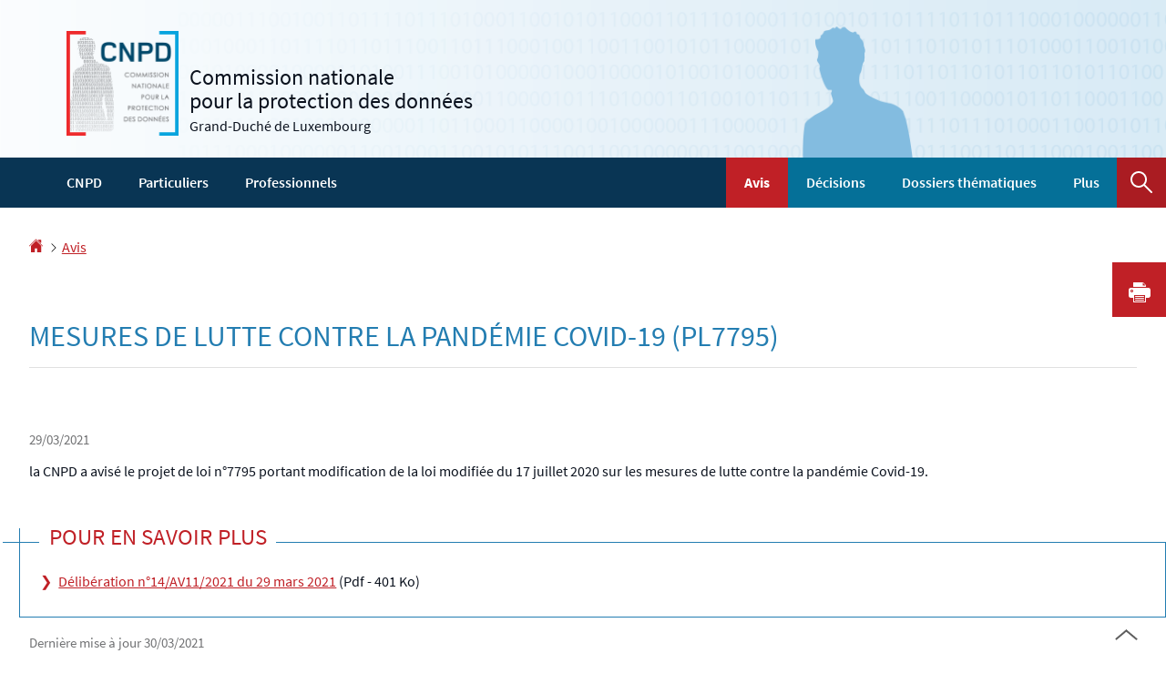

--- FILE ---
content_type: text/css
request_url: https://cnpd.public.lu/etc.clientlibs/settings/wcm/designs/ctie/cnpd/clientlibs/default.css
body_size: 16357
content:
.btn--nude,a{background:0 0}a:active,a:hover,summary:focus{outline:0}.msg-wrapper,dfn{font-style:italic}.btn--nude,img,legend{border:0}body{margin:0}article,aside,details,figcaption,figure,footer,header,hgroup,main,nav,section,summary{display:block}audio,canvas,progress,video{display:inline-block;vertical-align:baseline}audio:not([controls]){display:none;height:0}[hidden],template{display:none}abbr[title]{border-bottom:1px dotted}b,optgroup,strong{font-weight:700}mark{background:#ff0;color:#000}small{font-size:80%}sub,sup{font-size:75%;line-height:0;position:relative;vertical-align:baseline}sup{top:-.5em}sub{bottom:-.25em}svg:not(:root){overflow:hidden}figure{margin:1em 40px}hr{box-sizing:content-box;height:0}pre,textarea{overflow:auto}code,kbd,pre,samp{font-family:monospace,monospace;font-size:1em}button,input,optgroup,select,textarea{color:inherit;font:inherit;margin:0}button{overflow:visible}button,select{text-transform:none}button,html input[type=button],input[type=reset],input[type=submit]{-webkit-appearance:button;cursor:pointer}button[disabled],html input[disabled]{cursor:default}button::-moz-focus-inner,input::-moz-focus-inner{border:0;padding:0}input{line-height:normal}.btn,.btn--primary,.btn--secondary,button,input[type=submit]{line-height:1.6;text-align:center;display:inline-block;position:relative;white-space:nowrap;text-decoration:none;font-family:source_sans_pro,arial,sans-serif;text-transform:uppercase}input[type=checkbox],input[type=radio]{box-sizing:border-box;padding:0}input[type=number]::-webkit-inner-spin-button,input[type=number]::-webkit-outer-spin-button{height:auto}input[type=search]{-webkit-appearance:textfield;box-sizing:content-box}input[type=search]::-webkit-search-cancel-button,input[type=search]::-webkit-search-decoration{-webkit-appearance:none}fieldset{border:1px solid silver;margin:0 2px;padding:.35em .625em .75em}legend{padding:0}td,th{padding:0}.btn,.btn--primary,button,input[type=submit]{background:#c02026;border:2px solid transparent;border-radius:2px;color:#fff;font-size:1.4rem;padding:.5em 1em}.btn--primary:visited,.btn:visited,button:visited,input[type=submit]:visited{color:#fff}.btn--primary:focus,.btn--primary:hover,.btn:focus,.btn:hover,button:focus,button:hover,input[type=submit]:focus,input[type=submit]:hover{background:#770d11;border-color:transparent;color:#fff;text-decoration:none}.btn--primary:active,.btn:active,button:active,input[type=submit]:active{background:#770d11;border-color:transparent;color:#f2e9e9;top:1px}.btn--primary[class*=" icon-"]:before,.btn--primary[class^=icon-]:before,.btn[class*=" icon-"]:before,.btn[class^=icon-]:before,button[class*=" icon-"]:before,button[class^=icon-]:before,input[type=submit][class*=" icon-"]:before,input[type=submit][class^=icon-]:before{float:left;margin:-.5em 1em -.5em -1em;padding:.5em 1em}.btn--primary[disabled],.btn[disabled],button[disabled],input[type=submit][disabled]{background:#ccc;border-color:#ccc;color:#fff}.btn .meta,.btn--primary .meta,button .meta,input[type=submit] .meta{color:inherit;font-size:.75em;opacity:.8}.btn--secondary{border:2px solid transparent;border-radius:2px;font-size:1.4rem;padding:.5em 1em;background:#237db1;color:#fff}.btn--secondary[class*=" icon-"]:before,.btn--secondary[class^=icon-]:before{float:left;margin:-.5em 1em -.5em -1em;padding:.5em 1em}.btn--secondary[disabled]{background:#ccc;border-color:#ccc;color:#fff}.btn--secondary .meta{color:inherit;font-size:.75em;opacity:.8}.btn--secondary:visited{color:#fff}.btn--secondary:focus,.btn--secondary:hover{text-decoration:none;background:#093554;border-color:transparent;color:#fff}.btn--secondary:active{top:1px;background:#093554;border-color:transparent;color:#cfe5f2}.blocklink,.blocklink:visited,.btn--nude{color:inherit}.button{display:inline-block;vertical-align:middle}.btn--nude{border-radius:0;margin:0;padding:0;position:static}.btn--small{font-size:1.4rem;line-height:2;padding:.25em .5em}.btn--small[class*=" icon-"]:before,.btn--small[class^=icon-]:before{margin:-.25em .5em -.25em -.5em;padding:.25em .5em}.btn--big{font-size:2rem;line-height:1.33333333;padding:1em 2em}.btn--big[class*=" icon-"]:before,.btn--big[class^=icon-]:before{margin:-1em 2em -1em -2em;padding:1em 2em}.btngroup .btn+.btn,.btngroup>.btngroup+.btn,.btngroup>.btngroup+.btngroup{margin-left:-1px}.btn--block{box-sizing:border-box;display:block;width:100%}.btngroup{display:inline-block;position:relative}.btngroup .btn{border-radius:0;float:left;position:relative}.btngroup .btn:first-child{border-bottom-left-radius:2px;border-top-left-radius:2px}.btngroup .btn:last-of-type{border-bottom-right-radius:2px;border-top-right-radius:2px}.btngroup>.btngroup{float:left}.btngroup>.btngroup:last-child .btn{border-radius:0 2px 2px 0}.btngroup--block{display:block}.btngroup--block::after,.btngroup--block::before{content:'';display:table}.btngroup--block::after{clear:both}.btngroup--block>.btn{text-align:left}.form--aligned.form--alt label,blockquote small{text-align:right}.btngroup--block>.btn:after{float:right}.btngroup--small{font-size:.8em;line-height:2}.btngroup--small .btn{padding:.25em .5em}.flexEmbed{position:relative}.flexEmbed:before{content:'';display:block;height:0;padding-top:100%}.flexEmbed>*{position:absolute!important;top:0;bottom:0;left:0;right:0;width:auto!important;height:auto!important}.flexEmbed--4x3:before{padding-top:75%}.flexEmbed--16x9:before{padding-top:56.25%}.flexEmbed--2x1:before{padding-top:50%}.flexEmbed--4x1:before{padding-top:25%}.flexEmbed--3x4:before{padding-top:133.334%}.flexEmbed--9x16:before{padding-top:177.778%}.flexEmbed--1x2:before{padding-top:200%}.flexEmbed--1x4:before{padding-top:400%}form fieldset{border:none;margin-top:2.8rem;padding:0}form legend{color:#237db1;display:block;font-weight:400;line-height:1;margin:0 0 1em;padding:0;width:100%}form input,form select{display:block;width:100%;max-width:480px}.page--recherche form input,.page--recherche form select{max-width:none}form input,form select,form textarea{background:#fff;box-sizing:border-box;color:#717274;border:1px solid #717274;line-height:1.4rem;padding:1rem}form input[type=submit],form input[type=checkbox],form input[type=radio]{width:auto;max-width:none;display:inline-block}form input[type=submit]+label,form input[type=checkbox]+label,form input[type=radio]+label{display:inline-block}.form--stacked label,form label{display:block}form label{color:#0b121e;line-height:1.66666667;margin-bottom:.3rem}form textarea{max-width:480px;min-height:250px;resize:vertical;width:100%}.form--aligned label{display:inline-block;margin-right:1.5em;width:10em}.form--ordered{counter-reset:fs}.form--ordered legend{counter-increment:fs;font-weight:700}.form--ordered legend:before{background:#dd363c;border-radius:500px;color:#fff;content:counter(fs);float:left;font-weight:700;line-height:1;margin-left:-2.14285714em;margin-top:-.25em;padding:.2em;text-align:center;width:1em}.form--ordered fieldset{padding-left:3em}.form-range{display:-ms-flexbox;display:flex;-ms-flex-flow:row wrap;flex-flow:row wrap}.form-range input[type=range]{-webkit-appearance:none;background:#b9b9ba;height:2px;-ms-flex:1;flex:1;margin:.8em 1em}.form-range input[type=range]::-webkit-slider-thumb{-webkit-appearance:none;background:#c02026;border-radius:500px;height:1em;width:1em}.form-range-from,.form-range-to{color:#717274}.form-range-current{min-width:100%}.field{margin:0 0 1.4rem}.checkbox,.radio{display:block}.checkbox label,.radio label{display:inline}.fig small,.fig-embed,.form-help{display:block}.checkbox input,.radio input{margin-right:.5em}.field--small{width:30%}.field--medium{width:50%}.field--large{width:80%}.field--extralarge{width:100%}.form-row{margin-bottom:2rem}.form .form-error input{border-color:#c02026}.msg-wrapper{clear:both;font-size:1.5rem;padding:.5rem 0 1.5rem 3rem;position:relative}.form-error .msg-wrapper{color:#c02026}.error-text:before,.field-error:before,.form-error .msg-wrapper:before{border-radius:100%;color:#fff;line-height:1;top:.5rem;min-height:20px;min-width:20px;box-sizing:border-box;text-align:center;font-style:normal}.form-error .msg-wrapper:before{content:"x";background:#c02026;padding:1px 3px;position:absolute;left:0}.form-warning .msg-wrapper:before{background:#ff9c00;content:"!";color:#000;font-style:normal;border-radius:100%;position:absolute;top:.5rem;left:0;min-height:20px;min-width:20px;box-sizing:border-box;text-align:center}.error-text,.field-error{clear:both;padding:.5rem 0 1.5rem 3rem;position:relative;color:#c02026}.error-text:before,.field-error:before{content:"x";background:#c02026;padding:1px 3px;position:absolute;left:0}.contactForm .field.error .mandatory,.field-mandatory,.field-required{color:#c02026}.field-mandatory{margin:2rem 0}.form-disclaimer{margin:2rem 0}.field--error input[type=email],.field--error input[type=text],.field--error textarea{border-color:#c02026}@namespace xlink "http://www.w3.org/1999/xlink";.iconset g,.iconset path{fill:inherit;stroke:inherit}.icon{width:24px;height:24px;fill:currentColor}.icon>use{stroke:none;fill:inherit}.btn .icon>use,a .icon>use,button .icon>use{fill:currentColor}.icon--small{width:12px;height:12px}img{max-width:100%}.img--rounded{border-radius:4px}.img--circled{border-radius:50%}.img--bordered{background:#fff;border:1px solid #888;padding:1em}.fig{margin:0;position:relative}.fig-embed{margin:0;width:100%}.fig figcaption{margin-top:1em}.fig p{margin:0 0 1em}.fig p:last-child{margin-bottom:0}.fig small{color:#ccc;font-family:verdana,sans-serif;font-size:.75em}.errorStar,.mandatory,a,a:active,a:focus,a:hover{color:#c02026}summary{cursor:pointer}.js details>*{display:none}.js details>summary,.js details[open]>*{display:block}.none,[role=listbox] li:before,[role=listbox][aria-expanded=false]{display:none}[role=listbox]{list-style:none;margin:0;padding:0;background:#fff;position:absolute}[role=listbox] li{padding-left:0}[role=listbox]>[role=option]{padding:.5em 1em;overflow:hidden;text-overflow:ellipsis;white-space:nowrap}[role=listbox]>[role=option]+[role=option]{border-top:1px solid #f0f0f0}details summary::-webkit-details-marker{display:none}@media (min-width:35em){.a--left,.aleft{float:left;margin:0 2rem 2rem 0}.a--right,.aright{float:right;margin:0 0 2rem 2rem}}.a--center,.acenter{margin-left:auto;margin-right:auto;max-width:100%}.hr-pause{margin:6em auto;width:6em}dl,ol,ul{margin:1.4rem 0}a{text-decoration:underline}a:visited{color:#770d11}a:focus,a:hover{text-decoration:none}a:focus{outline:currentColor dotted 1px}.skiplinks>a{clip:rect(1px 1px 1px 1px);clip:rect(1px,1px,1px,1px);height:1px;overflow:hidden;position:absolute!important;width:1px;background:#c02026;color:#fff;z-index:32768}.skiplinks>a:focus{clip:auto;position:fixed;top:0;left:0;padding:1em;width:100%;height:3em;line-height:3;overflow:hidden;text-align:center}h2,h3{line-height:1.4}.skiplinks>a:after{content:' \2193'}.back{position:absolute;bottom:0;right:20px;height:48px;width:48px;transition:all .2s;z-index:1}.back:after,.back:before{content:'';display:block;background-color:#5f5f5f;width:1.5rem;height:.2rem;-ms-transform:rotate(-40deg);transform:rotate(-40deg);position:absolute;top:calc(48px / 2);left:calc((48px / 2 - 1rem) - 2px)}.back:after{-ms-transform:rotate(40deg);transform:rotate(40deg);left:calc((48px / 2) - 2px)}.back:focus,.back:hover{background:#fff}.back:focus:after,.back:focus:before,.back:hover:after,.back:hover:before{background-color:#237db1}@media (min-width:61.5em){.back{position:fixed}}.cadre,[class*=" ratio-"],[class^=ratio-],ol li,ul li{position:relative}.blocklink{display:block;text-decoration:none}ol ol>li:before,ol ul>li:before,ol>li:before,ul ol>li:before,ul ul>li:before,ul>li:before{color:#c02026}ol,ul{padding-left:0}ol li,ul li{list-style-type:none;margin-bottom:.5rem;padding-left:2rem}ol li:before,ul li:before{position:absolute;right:100%;margin-right:-1.3rem}ul>li:before{content:"\0276F"}ol{counter-reset:section}ol>li:before{counter-increment:section;content:counter(section) ".";font-weight:700}dd,table caption,table td{color:#0b121e}dt,table th{color:#237db1}ol ol{counter-reset:alphabet}ol ol>li:before{counter-increment:alphabet;content:counter(alphabet,lower-alpha) "."}ol ol ol{counter-reset:index}ol ol ol>li:before{counter-increment:index;content:counter(index,lower-roman) "."}#govbar ul li:before,.page-footer ul li:before,.page-header ul li:before{display:none}dt{display:block;font-weight:400;font-size:1.6rem;text-transform:uppercase}dd+dt{margin-top:1.4rem}dd{font-size:1.5rem;margin-left:0}.list--inline,.nude{list-style:none;margin:0;padding:0}.nude li{padding-left:0}.nude li:before{display:none}.list--inline>li{display:inline;margin-bottom:0;padding-left:0}.list--inline>li:before{display:none}.list--dotted>li+li:before{content:'·';display:inline;margin:0 .375em 0 .25em}.dl--aligned dt{float:left;margin-right:.7rem;margin-top:0}.dl--aligned dt+dt{margin-left:-.7rem}.dl--aligned dt+dt:before{content:', '}.dl--aligned dd{margin-bottom:.7rem}.dl--aligned dd:last-child{margin-bottom:0}.dl--aligned dd+dt{clear:left}.is-hidden{display:none}.mo,.mo-body{overflow:hidden}.mo-embed{display:block;float:none;margin:1em auto;max-width:150px;border:1px solid #ddd}.mo--alt .mo-embed{float:right;margin-left:1em;margin-right:0}@media (min-width:30em){.mo-embed{float:left;margin:0 2rem 0 0}}.fo{display:table;width:100%}.fo-body,.fo-embed{display:table-cell;vertical-align:middle}.fo--top .fo-body,.fo--top .fo-embed{vertical-align:top}.fo--bottom .fo-body,.fo--bottom .fo-embed{vertical-align:bottom}.fo-embed{padding-right:1em}.fo--alt .fo-embed{padding-left:1em;padding-right:0}.fo-body{width:100%}[class*=" ratio-"] .ratio-item,[class*=" ratio-"] embed,[class*=" ratio-"] iframe,[class*=" ratio-"] object,[class^=ratio-] .ratio-item,[class^=ratio-] embed,[class^=ratio-] iframe,[class^=ratio-] object{height:100%;left:0;position:absolute;top:0;width:100%}.ratio-2x1{padding-top:50%}.ratio-1x2{padding-top:200%}.ratio-3x4{padding-top:133.33333333%}.ratio-4x3{padding-top:75%}.ratio-16x9{padding-top:56.25%}.ratio-9x16{padding-top:177.77777778%}.ratio-4x1{padding-top:25%}.ratio-1x4{padding-top:400%}table{border-collapse:collapse;border-spacing:0;table-layout:fixed;width:100%}table thead tr{border-bottom:2px solid #237db1}table tbody tr{border-top:1px solid rgba(35,125,177,.05)}table tbody tr:first-child{border-top:none}table th:first-child{border-right:1px solid rgba(35,125,177,.05)}table td,table th{font-size:1.4rem;font-weight:400;padding:.75em .5em;text-align:left;vertical-align:top}table caption{font-style:normal;font-weight:400;font-size:1.6rem;text-align:left;text-transform:uppercase}.table--hover tbody tr:hover td,.table--hover tbody tr:hover th,.table--striped tbody tr:nth-child(even) td,.table--striped tbody tr:nth-child(even) th,html{color:#0b121e}.table-comfortable td,.table-comfortable th{padding:1.5em .25em}.table-cozy td,.table-cozy th{padding:.75em .25em}.table-compact td,.table-compact th{padding:.375em .25em}.table--bordered td,.table--bordered th{border-bottom:1px solid #b9b9ba}.table--striped tbody tr:nth-child(even){background-color:rgba(35,125,177,.05)}.table--hover tbody tr:hover{background-color:rgba(35,125,177,.2)}.table--tufte tbody tr:nth-child(3n+1){border-top:1px dotted #b9b9ba}@media (max-width:45em){.table--collapse caption,.table--collapse table,.table--collapse tbody,.table--collapse td,.table--collapse th,.table--collapse thead,.table--collapse tr{display:block}.table--collapse thead{display:none}.table--collapse tr{margin-bottom:1.5rem;border-top:1px solid rgba(35,125,177,.05)}.table--collapse td{position:relative;padding-left:45%!important;word-wrap:break-word;min-height:2rem}.table--collapse td:before{content:attr(data-header);position:absolute;top:0;left:.6rem;width:40%;padding-right:1rem;padding-top:.75em}}h4,h5,h6{line-height:1.6;margin:1.86666667rem 0 .7rem}html{-ms-text-size-adjust:100%;-webkit-text-size-adjust:100%;background:#fff;font-family:source_sans_pro,arial,sans-serif;font-size:66%;-webkit-hyphens:auto;-ms-hyphens:auto;hyphens:auto;line-height:1.6}body{font-size:1.5rem}h1,h2,h3,h4,h5,h6{font-family:source_sans_pro,arial,sans-serif;font-weight:400;-webkit-hyphens:none;-ms-hyphens:none;hyphens:none}h1{color:#237db1;font-size:3rem;line-height:1.2;margin:2em 0 1em;text-transform:uppercase}h2{color:#c02026;font-size:2.4rem;margin:4.2rem 0 .7rem}h3,h4,h5,h6{color:#0b121e}h3{font-size:2rem;margin:2.8rem 0 1.86666667rem}h4{font-size:1.8rem}h5{font-size:1.6rem;font-style:italic}h6{font-size:1.5rem}h1 small,h2 small,h3 small,h4 small,h5 small,h6 small{color:inherit;font-size:inherit;font-weight:400;opacity:.7}p{margin:0 0 .7rem}pre{margin:1.4rem 0}address{color:#0b121e;font-style:normal}blockquote{color:#717274;font-style:italic;font-size:1.5rem;margin:2.8rem 0;padding:3rem 5rem}blockquote:after,blockquote:before{color:#c02026;display:block;font-family:georgia,serif;font-size:5.5em;line-height:.2em}blockquote:before{content:"\0201C";float:left;margin-left:-.4em;margin-top:.1em}blockquote:after{content:"\0201E";float:right;margin-right:-.5em;margin-top:-1em}blockquote:first-child{margin-top:0}blockquote p:last-child{margin-bottom:0}blockquote small{color:#717274;display:block;font-size:1.5rem;margin-top:2rem}blockquote small cite{color:#0b121e;font-style:normal;border-bottom:1px solid transparent}q{font-size:1.5rem;color:#0b121e}sub{font-feature-settings:subs;font-variant-position:sub}sup{font-feature-settings:sups;font-variant-position:super}code,pre,samp{font-family:Consolas,Monaco,'Andale Mono',monospace}.kicker{color:#686868;font-family:source_sans_pro,arial,sans-serif;font-size:.75em;font-weight:700;letter-spacing:.1em;margin:0 0 .8em;text-transform:uppercase}.subtitle{font-size:2rem;font-style:italic}.intro{margin:0 0 2em}.cadre{background:#f5eff0;border-left:2px solid #c02026;color:#0b121e;padding:2rem}.cadre:before{content:"!";color:#c02026;font-family:arial;font-weight:700;left:-3px;line-height:1;position:absolute;top:-2px;z-index:2}.cadre:after{background:#f5eff0;content:"";display:block;height:14px;left:-2px;position:absolute;top:0;width:2px}.at{clip:rect(1px 1px 1px 1px);clip:rect(1px,1px,1px,1px);height:1px;overflow:hidden;position:absolute!important;width:1px}.meta{color:#717274;font-family:source_sans_pro,arial,sans-serif}.assistivetext,[class*=" icon-"]+span,[class^=icon-]+span{clip:rect(1px 1px 1px 1px);clip:rect(1px,1px,1px,1px);height:1px;overflow:hidden;position:absolute!important;width:1px}@media print{.anchor,.back,.book .btn,.book-download,.breadcrumbs,.gouvernemental_messenger,.govbar,.mcgyver,.page-footer,.page-headernav,.page-localnav,.page-logo:after,.page-logo:before,.page-title .search,.page-title .search-wording,.pagination,.search-meta,.skiplinks,.slider,button,nav{display:none!important}*{position:static!important}.page-content{display:block!important;-ms-flex-wrap:wrap!important;flex-wrap:wrap!important}body{background:#FFF;color:#000;font:400 10.5pt/14pt source_sans_pro,arial,sans-serif;line-height:14pt;margin:0;padding:0 28pt}h1,h2,h3,h4,h5,h6{font-family:source_sans_pro,arial,sans-serif;page-break-after:avoid}ol li:before,ul li:before{position:relative;right:auto;margin-right:.7rem}.page-more>h2+*{margin-top:2rem!important}.box-footer a:before{position:relative!important;right:22px!important}.page-content .page-secondary{-ms-flex:100%!important;flex:100%!important}.book-translation .book-file,.page-content .page-secondary .box{width:100%!important}}@font-face{font-family:source_sans_pro;src:url(//cdn.public.lu/css/fonts/sourcesanspro/sourcesanspro-black-e.eot);src:url(//cdn.public.lu/css/fonts/sourcesanspro/sourcesanspro-black-e.eot?#iefix) format('embedded-opentype'),url(//cdn.public.lu/css/fonts/sourcesanspro/sourcesanspro-black-w.woff) format('woff'),url(//cdn.public.lu/css/fonts/sourcesanspro/sourcesanspro-black-t.ttf) format('truetype'),url(//cdn.public.lu/css/fonts/sourcesanspro/sourcesanspro-black-s.svg#source_sans_problack) format('svg');font-weight:900;font-style:normal}@font-face{font-family:source_sans_pro;src:url(//cdn.public.lu/css/fonts/sourcesanspro/sourcesanspro-blackitalic-e.eot);src:url(//cdn.public.lu/css/fonts/sourcesanspro/sourcesanspro-blackitalic-e.eot?#iefix) format('embedded-opentype'),url(//cdn.public.lu/css/fonts/sourcesanspro/sourcesanspro-blackitalic-w.woff) format('woff'),url(//cdn.public.lu/css/fonts/sourcesanspro/sourcesanspro-blackitalic-t.ttf) format('truetype'),url(//cdn.public.lu/css/fonts/sourcesanspro/sourcesanspro-blackitalic-s.svg#source_sans_problack_italic) format('svg');font-weight:900;font-style:italic}@font-face{font-family:source_sans_pro;src:url(//cdn.public.lu/css/fonts/sourcesanspro/sourcesanspro-bold-e.eot);src:url(//cdn.public.lu/css/fonts/sourcesanspro/sourcesanspro-bold-e.eot?#iefix) format('embedded-opentype'),url(//cdn.public.lu/css/fonts/sourcesanspro/sourcesanspro-bold-w.woff) format('woff'),url(//cdn.public.lu/css/fonts/sourcesanspro/sourcesanspro-bold-t.ttf) format('truetype'),url(//cdn.public.lu/css/fonts/sourcesanspro/sourcesanspro-bold-s.svg#source_sans_probold) format('svg');font-weight:700;font-style:normal}@font-face{font-family:source_sans_pro;src:url(//cdn.public.lu/css/fonts/sourcesanspro/sourcesanspro-bolditalic-e.eot);src:url(//cdn.public.lu/css/fonts/sourcesanspro/sourcesanspro-bolditalic-e.eot?#iefix) format('embedded-opentype'),url(//cdn.public.lu/css/fonts/sourcesanspro/sourcesanspro-bolditalic-w.woff) format('woff'),url(//cdn.public.lu/css/fonts/sourcesanspro/sourcesanspro-bolditalic-t.ttf) format('truetype'),url(//cdn.public.lu/css/fonts/sourcesanspro/sourcesanspro-bolditalic-s.svg#source_sans_probold_italic) format('svg');font-weight:700;font-style:italic}@font-face{font-family:source_sans_pro;src:url(//cdn.public.lu/css/fonts/sourcesanspro/sourcesanspro-extralight-e.eot);src:url(//cdn.public.lu/css/fonts/sourcesanspro/sourcesanspro-extralight-e.eot?#iefix) format('embedded-opentype'),url(//cdn.public.lu/css/fonts/sourcesanspro/sourcesanspro-extralight-w.woff) format('woff'),url(//cdn.public.lu/css/fonts/sourcesanspro/sourcesanspro-extralight-t.ttf) format('truetype'),url(//cdn.public.lu/css/fonts/sourcesanspro/sourcesanspro-extralight-s.svg#source_sans_proextralight) format('svg');font-weight:200;font-style:normal}@font-face{font-family:source_sans_pro;src:url(//cdn.public.lu/css/fonts/sourcesanspro/sourcesanspro-extralightitalic-e.eot);src:url(//cdn.public.lu/css/fonts/sourcesanspro/sourcesanspro-extralightitalic-e.eot?#iefix) format('embedded-opentype'),url(//cdn.public.lu/css/fonts/sourcesanspro/sourcesanspro-extralightitalic-w.woff) format('woff'),url(//cdn.public.lu/css/fonts/sourcesanspro/sourcesanspro-extralightitalic-t.ttf) format('truetype'),url(//cdn.public.lu/css/fonts/sourcesanspro/sourcesanspro-extralightitalic-s.svg#source_sans_proXLtIt) format('svg');font-weight:200;font-style:italic}@font-face{font-family:source_sans_pro;src:url(//cdn.public.lu/css/fonts/sourcesanspro/sourcesanspro-italic-e.eot);src:url(//cdn.public.lu/css/fonts/sourcesanspro/sourcesanspro-italic-e.eot?#iefix) format('embedded-opentype'),url(//cdn.public.lu/css/fonts/sourcesanspro/sourcesanspro-italic-w.woff) format('woff'),url(//cdn.public.lu/css/fonts/sourcesanspro/sourcesanspro-italic-t.ttf) format('truetype'),url(//cdn.public.lu/css/fonts/sourcesanspro/sourcesanspro-italic-s.svg#source_sans_proitalic) format('svg');font-weight:400;font-style:italic}@font-face{font-family:source_sans_pro;src:url(//cdn.public.lu/css/fonts/sourcesanspro/sourcesanspro-light-e.eot);src:url(//cdn.public.lu/css/fonts/sourcesanspro/sourcesanspro-light-e.eot?#iefix) format('embedded-opentype'),url(//cdn.public.lu/css/fonts/sourcesanspro/sourcesanspro-light-w.woff) format('woff'),url(//cdn.public.lu/css/fonts/sourcesanspro/sourcesanspro-light-t.ttf) format('truetype'),url(//cdn.public.lu/css/fonts/sourcesanspro/sourcesanspro-light-s.svg#source_sans_prolight) format('svg');font-weight:300;font-style:normal}@font-face{font-family:source_sans_pro;src:url(//cdn.public.lu/css/fonts/sourcesanspro/sourcesanspro-lightitalic-e.eot);src:url(//cdn.public.lu/css/fonts/sourcesanspro/sourcesanspro-lightitalic-e.eot?#iefix) format('embedded-opentype'),url(//cdn.public.lu/css/fonts/sourcesanspro/sourcesanspro-lightitalic-w.woff) format('woff'),url(//cdn.public.lu/css/fonts/sourcesanspro/sourcesanspro-lightitalic-t.ttf) format('truetype'),url(//cdn.public.lu/css/fonts/sourcesanspro/sourcesanspro-lightitalic-s.svg#source_sans_prolight_italic) format('svg');font-weight:300;font-style:italic}@font-face{font-family:source_sans_pro;src:url(//cdn.public.lu/css/fonts/sourcesanspro/sourcesanspro-regular-e.eot);src:url(//cdn.public.lu/css/fonts/sourcesanspro/sourcesanspro-regular-e.eot?#iefix) format('embedded-opentype'),url(//cdn.public.lu/css/fonts/sourcesanspro/sourcesanspro-regular-w.woff) format('woff'),url(//cdn.public.lu/css/fonts/sourcesanspro/sourcesanspro-regular-t.ttf) format('truetype'),url(//cdn.public.lu/css/fonts/sourcesanspro/sourcesanspro-regular-s.svg#source_sans_proregular) format('svg');font-weight:400;font-style:normal}@font-face{font-family:source_sans_pro;src:url(//cdn.public.lu/css/fonts/sourcesanspro/sourcesanspro-semibold-e.eot);src:url(//cdn.public.lu/css/fonts/sourcesanspro/sourcesanspro-semibold-e.eot?#iefix) format('embedded-opentype'),url(//cdn.public.lu/css/fonts/sourcesanspro/sourcesanspro-semibold-w.woff) format('woff'),url(//cdn.public.lu/css/fonts/sourcesanspro/sourcesanspro-semibold-t.ttf) format('truetype'),url(//cdn.public.lu/css/fonts/sourcesanspro/sourcesanspro-semibold-s.svg#source_sans_prosemibold) format('svg');font-weight:600;font-style:normal}@font-face{font-family:source_sans_pro;src:url(//cdn.public.lu/css/fonts/sourcesanspro/sourcesanspro-semibolditalic-e.eot);src:url(//cdn.public.lu/css/fonts/sourcesanspro/sourcesanspro-semibolditalic-e.eot?#iefix) format('embedded-opentype'),url(//cdn.public.lu/css/fonts/sourcesanspro/sourcesanspro-semibolditalic-w.woff) format('woff'),url(//cdn.public.lu/css/fonts/sourcesanspro/sourcesanspro-semibolditalic-t.ttf) format('truetype'),url(//cdn.public.lu/css/fonts/sourcesanspro/sourcesanspro-semibolditalic-s.svg#source_sans_proSBdIt) format('svg');font-weight:600;font-style:italic}@media (min-width:20em){.g{margin-left:-10px;margin-right:-10px}.g::after,.g::before{content:'';display:table}.g::after{clear:both}.gu{box-sizing:border-box;float:left}body>.page{position:relative;background:url(default/resources/img/template/header-background-mobile.png) top right no-repeat;background-size:auto 140px}.page-header{color:#0b121e;display:-ms-flexbox;display:flex;-ms-flex-align:center;align-items:center;-ms-flex-direction:row;flex-direction:row;-ms-flex-wrap:wrap;flex-wrap:wrap;position:relative;z-index:2!important}.page-header a,.page-header a:visited{color:inherit}.page-header .anchor,.page-header .dropdown>.btn{padding:.7rem 1.4rem;font-size:1.4em;background:0 0}.page-header .anchor.is-active,.page-header .anchor:focus,.page-header .anchor:hover,.page-header .dropdown.is-open>.btn,.page-header .dropdown>.btn:focus,.page-header .dropdown>.btn:hover{background:#c02026;color:#fff}.page-header .anchor.is-active:focus,.page-header .anchor.is-active:hover{background:#770d11}.page-header .anchor{text-align:center;text-decoration:none;-ms-flex-order:2;order:2}.page-header .anchor[href="#topsearch"]{position:absolute;right:0;bottom:0}.page-header .anchor[href="#topnav"]{margin-right:5rem}.page-header .anchor span{clip:rect(1px 1px 1px 1px);clip:rect(1px,1px,1px,1px);height:1px;overflow:hidden;position:absolute!important;width:1px}.page-header .search{background:#c02026;padding:1.4rem 20px;border-bottom:1px solid #c02026;display:none;position:absolute;right:0;bottom:-73px}.page-header .search.is-active{display:-ms-flexbox;display:flex}.page-header .search .btn{border:1px solid #fff}.page-logo{background:0 0;box-sizing:border-box;color:#0b121e!important;display:block;width:100%;padding:1.2rem 20px;margin:0;line-height:1.2}.page-logo,.page-logo:focus,.page-logo:hover,.page-logo:visited{color:#0b121e;text-decoration:none}.breadcrumb ol li:first-child a,.breadcrumb ol li:first-child a:visited,.page-more>h2{color:#c02026}.page-logo img{display:block;margin:0 auto;max-height:115px}.no-js .anchor,.no-js .dropdown>.btn,.page-logo span{display:none}.no-js #topnav,.no-js #topsearch{position:static}.page-headernav{-ms-flex-preferred-size:100%;flex-basis:100%;background:inherit;font-weight:600;display:none;box-sizing:border-box;position:absolute;left:0;top:100%;width:100%;z-index:1}.page-headernav ul ul{font-weight:400}.navigation-wrapper.is-active .page-headernav{display:block}.no-js .page-langs{width:100%;border-top:1px solid #fff;border-bottom:1px solid #fff}.js .page-langs{margin-right:auto;-ms-flex-order:1;order:1}.breadcrumb{padding:1.4rem 20px}.breadcrumb ol{display:-ms-flexbox;display:flex}.breadcrumb ol li:before{content:url(https://cdn.public.lu/dam-assets/ctie/icons/chevron.svg);left:7px;width:10px}.breadcrumb ol li:first-child{padding-left:0}.breadcrumb ol li:first-child:before{display:none}.breadcrumb ol li:first-child a:focus,.breadcrumb ol li:first-child a:hover,.breadcrumb ol li:first-child a:visited:focus,.breadcrumb ol li:first-child a:visited:hover{color:#770d11}.breadcrumb .icon--small{width:15px;height:15px}.page-title{margin:0 20px 1.4rem}.page-title h1{margin:0 0 20px;padding:1.4rem 0;border-bottom:1px solid #e0e0e0}.page-title .kicker{margin:0 0 1.4em}.page-title .subtitle{margin:.7em 0 0}.page-content{padding:1.4rem 20px}.page-localnav{margin-bottom:20px}.page-more{border:1px solid #237db1;margin-left:2rem;margin-top:4rem;padding:2rem;position:relative}.page-more:before{border:1px solid #237db1;border-top:none;border-left:none;content:"";display:block;position:absolute;bottom:100%;right:100%;width:18px;height:15px}.page-more>h2{margin:0;display:inline-block;background:#fff;position:relative;top:-1.8em;padding:0 1rem;text-transform:uppercase;font-size:1.6em}.page-more>h2 h3{font-size:1.2 m}.page-more>h2+*{margin-top:-2.5rem}.page-more>:last-child{margin-bottom:0}.page-secondary>*+*{margin-top:1.4rem}.page-metas{color:#717274;font-size:1.4rem;padding:1.4rem 20px}.page-footer{background:url(default/resources/img/template/footer-background.png) top right repeat-y;border-top:2px solid #c02026}.page-footer a,.page-footer a:visited{color:inherit}.page-footernav{color:#093554;padding:1.4rem 20px}.page-footernav .nav{margin:2.8rem 0}.page-footernav .nav--contact,.page-footernav .nav--primary,.page-footernav .nav--secondary{margin-top:0}.page-footernav .nav li{padding:0}[lang=de] .page-footernav .nav--primary{line-height:1.2}.page-footernav .nav--primary .nav-item:before{content:"";background-image:url(default/resources/img/arrow-right-11.svg);background-size:contain;background-repeat:no-repeat;height:14px;width:14px;display:block;position:absolute;top:16px}.page-footernav .nav--primary .nav-item a{padding-left:2.5rem!important}.page-footernav .nav--secondary a{padding:.3em 1em}.page-footernav .nav--contact .nav-item{padding:.5em 1em}.page-footernav .nav--contact a{font-weight:600;line-height:2rem;padding:0}.page-footernav .nav [role=heading]{color:#093554;font-weight:700;text-transform:uppercase}.page-footernav a{color:#093554;text-decoration:none}.page-footernav a:focus,.page-footernav a:hover{color:#093554;text-decoration:underline}.page-footernav .nav.nav--support{border-top:none;background:#093554;color:#fff;padding:.25em 40px;margin:1.4rem -20px -1.4rem}.page-footernav .nav.nav--support a,.page-footernav .nav.nav--support a:focus,.page-footernav .nav.nav--support a:hover{color:#fff}.page-footernav .nav--social{display:none}.page-footernav .nav--social .nav-item{display:inline-block}.page-footernav .nav--social .nav-item .icon{margin-right:1em;vertical-align:middle;color:#1F70A4}.page-footernav .nav--social .nav-item span{display:none}.no-flexwrap .page-header .search.is-active,body>.page--404 .page-logo span{display:block}.page-footernav .nav .nav--activeitem>a{text-decoration:underline}.page-copyright{background:#fff;padding:1.4rem 20px;margin:0}.page-copyright a{margin-right:1em}.page-copyright img{vertical-align:middle}.page--standard-language-root .page-main>*{margin:1.4rem 20px}.page-standard-faq .page-localnav h2{margin-top:0}.page-standard-faq .page-text details+details{margin-top:1rem}.page-standard-faq .page-text details[open=""] summary:after{content:'-';position:absolute;right:1rem}.page-standard-faq .page-text summary{text-decoration:none;border:1px solid #C02026;position:relative;padding:1rem;color:#C02026}.page-standard-faq .page-text summary:after{content:'+';position:absolute;right:1rem}.page-standard-faq .page-text summary:focus,.page-standard-faq .page-text summary:hover{color:#C02026}.no-flexwrap .page-header{padding-bottom:4.8rem}.no-flexwrap .page-header .anchor{position:absolute;right:20px}.no-flexwrap .page-header .anchor[href="#topsearch"]{right:80px}.no-flexwrap .page-header .page-langs{position:absolute;left:20px;z-index:5}.no-flexwrap .page-header .search.is-active input{padding:1rem 6rem 1rem 1rem}.no-flexwrap .page-header .search.is-active button{position:absolute;top:1.4rem;bottom:1.4rem;right:20px}body>.page--404{background-size:auto 210px}body>.page--404 .page-logo{font-size:1.2em;text-align:center;font-family:"Century Gothic",source_sans_pro,arial,sans-serif;padding:1.5rem}body>.page--404 .page-logo img{margin:1.5rem auto;position:relative;top:0}body>.page--404 .page-copyright,body>.page--404 .page-title{text-align:center}body>.page--404 .page-content .search{padding-left:0;padding-right:0}body>.page--404 .page-content .search .btn{font-size:.8em;display:-ms-flexbox;display:flex;-ms-flex-align:center;align-items:center}body>.page--404 .page-content .search .svgicon{margin-right:10px}body>.page--404 .page-content .nav{display:-ms-flexbox;display:flex;font-size:.8em}body>.page--404 .page-content .nav>li{-ms-flex:1;flex:1;padding-left:0}body>.page--404 .page-content .nav>li:before{display:none}body>.page--404 .page-content .nav>li>a{display:-ms-flexbox;display:flex;-ms-flex-direction:column;flex-direction:column;-ms-flex-align:center;align-items:center;text-align:center}body>.page--404 .page-text{max-width:37em;margin:0 auto;-ms-flex:none;flex:none}.no-flexwrap body>.page--404 .page-header{text-align:center}.no-flexwrap body>.page--404 .search{display:inline-block;position:relative;width:100%;max-width:480px}.no-flexwrap body>.page--404 .search input{padding:1rem 6rem 1rem 1rem}.no-flexwrap body>.page--404 .search button{position:absolute;top:1.4rem;bottom:1.4rem;right:0}.no-flexwrap body>.page--404 .page-text .nav{box-sizing:border-box;display:table;table-layout:fixed;width:100%}.no-flexwrap body>.page--404 .page-text .nav li{display:table-cell}.accordion{margin:2.8rem 0}.accordion details{margin:1.2rem 0}.accordion details[aria-expanded=true],.accordion details[open]{padding-bottom:1.4rem}.accordion details[aria-expanded=true] summary,.accordion details[open] summary{background:#f2e9e9;border-color:#f2e9e9}.accordion details[aria-expanded=true] summary:before,.accordion details[open] summary:before{color:#fff;content:"-";background:#c02026}.accordion details>div{padding:1.4rem 20px 1.4rem 2rem;border-left:4.05rem solid transparent}.accordion summary{background:#fff;border:1px solid #f2e9e9;border-left:0;cursor:pointer;font-family:source_sans_pro,arial,sans-serif;font-weight:400;font-size:1.7rem;outline:0;padding:1.4rem 20px 1.4rem 6rem;position:relative;-webkit-user-select:none;-ms-user-select:none;user-select:none}.accordion summary:before,.filter summary{-webkit-user-select:none;-ms-user-select:none}.accordion summary:focus,.accordion summary:hover{background:#f2e9e9;border-color:#f2e9e9}.accordion summary:focus:before,.accordion summary:hover:before{background:#c02026;color:#fff}.accordion summary::-webkit-details-marker{display:none}.accordion summary:before{background:#f2e9e9;color:#c02026;content:'+';display:inline-block;font-style:normal;speak:none;text-decoration:inherit;user-select:none;position:absolute;top:0;left:0;bottom:0;width:4rem;line-height:0;padding-top:2.5rem;text-align:center;font-weight:400;font-size:2.4rem}.btn-acd-global-toggle,.btn-acd-local-toggle{background:#c02026;border:2px solid transparent;border-radius:2px;color:#fff;font-family:source_sans_pro,arial,sans-serif;font-size:1.4rem;line-height:1.6;padding:.5em 1em;position:relative;text-align:center;text-transform:uppercase;text-decoration:none;white-space:nowrap;display:block;margin:0 auto;max-width:15em}.btn-acd-global-toggle:visited,.btn-acd-local-toggle:visited{color:#fff}.btn-acd-global-toggle:focus,.btn-acd-global-toggle:hover,.btn-acd-local-toggle:focus,.btn-acd-local-toggle:hover{background:#770d11;border-color:transparent;color:#fff;text-decoration:none}.btn-acd-global-toggle:active,.btn-acd-local-toggle:active{background:#770d11;border-color:transparent;color:#f2e9e9;top:1px}.btn-acd-global-toggle[class*=" icon-"]:before,.btn-acd-global-toggle[class^=icon-]:before,.btn-acd-local-toggle[class*=" icon-"]:before,.btn-acd-local-toggle[class^=icon-]:before{float:left;margin:-.5em 1em -.5em -1em;padding:.5em 1em}.btn-acd-global-toggle[disabled],.btn-acd-local-toggle[disabled]{background:#ccc;border-color:#ccc;color:#fff}.btn-acd-global-toggle .meta,.btn-acd-local-toggle .meta{color:inherit;font-size:.75em;opacity:.8}.btn-acd-local-toggle{margin-top:1.4rem}.article-image{color:#686868;border:1px solid #ddd;display:block;font-size:.75em;line-height:2.13333333;margin:0 0 1.4rem}.article-head{margin:0 0 .7rem}.article-head a{text-decoration:none}.article-head a:focus,.article-head a:hover{text-decoration:underline}.article-kicker{color:#686868;font:900 .75em source_sans_pro,arial,sans-serif;letter-spacing:.1em;line-height:1;text-transform:uppercase}.page-title .article-kicker{margin:0 0 1.4rem}.article-title{margin:0}.article-metas{color:#717274;font-size:1.4rem;font-style:normal;margin:0 0 1rem;padding:0}.article-metas>li{display:inline;margin-bottom:0;padding-left:0}.article-metas>li:before{display:none}.article-metas li+li{margin-left:1rem}.book-metas,.page--actualites .article{margin:0 0 1.4rem}.book-metas dd{margin:0 0 .7rem}.book-cover{float:left;margin:0 1em 1em 0;max-width:100px}.book-title{margin-top:0;margin-bottom:1.4rem}.book-actions{display:block;margin:.7rem 0 0;padding-bottom:1px}.book-actions *+*{display:inline-block;margin-left:.5em}.book-translations,.publications--simples .page-content{display:block}.book-file{padding:1.4rem 0}.book-translation{clear:both}.book-translations .book-file{margin:1.4rem 0}.publications--simples .page-content .nav-publication{margin-bottom:2em}.publications--simples .page-content .nav-publication .nav{margin:0;padding:0;list-style-type:none}.publications--simples .page-content .nav-publication .nav .nav-item{margin:0;padding:0;display:inline-block}.publications--simples .page-content .nav-publication .nav .nav-item a{background:#f2e9e9;color:#0b121e;display:inline-block;margin-right:.5em;text-decoration:none;text-transform:uppercase;font-size:1.2em}.publications--simples .page-content .nav-publication .nav .nav-item a:focus,.publications--simples .page-content .nav-publication .nav .nav-item a:hover{background:#c02026;color:#fff}.publications--simples .page-content .nav-publication .nav .nav-item a:active,.publications--simples .page-content .nav-publication .nav .nav-item.is--active a,.publications--simples .page-content .nav-publication .nav .nav-item.is-active a{background:#770d11;color:#fff}.publications--simples .page-content .page-text .book{background:#fff;box-sizing:border-box;display:inline-block;border:1px solid #ddd;margin:1%;padding:1em;position:relative}.publications--simples .page-content .page-text .book img{border:1px solid #ddd}.publications--simples .page-content .page-text .book .btn{display:inline-block;width:auto}.publications--simples .page-content .page-text .book .btn .icon{vertical-align:middle;width:20px;height:20px}.publications--simples .page-content .page-text .book .book-description{dispay:block}.publications--simples .page-content .page-text .book .book-description:after{clear:both;content:"";display:block;height:1px;overflow:hidden}.publications--simples .page-content .page-text .book .book-metas{clear:both}.publications--simples .page-content .page-text .book .dropdown{position:relative;z-index:5}.publications--simples .page-content .page-text .book .dropdown .menu{border-radius:0;background:#fff;z-index:10}.publications--simples .page-content .page-text .book .dropdown .menu li{margin:0;padding:0;border-top:1px solid #ddd}.publications--simples .page-content .page-text .book .dropdown .menu li:before{display:none}.publications--simples .page-content .page-text .book .dropdown .menu li:first-child{border-top:0}.box{background:#ebf4fa;color:#093554;border:1px solid #c02026;padding:1.4rem 20px;font-size:1.5rem}.box+*{margin-top:1.4rem}.box--center{margin-left:auto;margin-right:auto;max-width:100%;text-align:center}.box--center,.box--left,.box--right{margin-bottom:1em}.box-title{color:#0b121e;line-height:1;margin:0 0 1em;text-transform:uppercase;font-size:1.6rem}.box-content>:first-child,.box-footer>:first-child{margin-top:0}.box-content>:last-child,.box-footer>:last-child{margin-bottom:0}.box-footer{background-color:#f2e9e9;margin:1.4rem -1em -1.4rem;padding:.7rem 1em}.box-footer a{color:#0b121e;text-decoration:none;position:relative;padding-left:2.3rem}.box-footer a:before{content:"\0276F";position:absolute;right:100%;margin-right:-1.3rem;color:#c02026}.box-footer a:active,.box-footer a:hover{text-decoration:underline}.box--organization .box-content{display:-ms-flexbox;display:flex;-ms-flex-direction:column;flex-direction:column}.box--organization .orgfield{display:-ms-flexbox;display:flex;margin:.35rem 0}.box--organization .orgfield>svg{margin-right:20px}.box--organization .orgvalue{-ms-flex:1;flex:1}.contextbox-left,.contextbox-right{background:#ebf4fa;border-color:transparent;color:#093554}.contextbox-left .box-title,.contextbox-right .box-title{color:#770d11;text-transform:none;font-size:1.5rem}.cocoon{max-width:640px}.cocoon span{display:block;height:0;overflow:hidden;padding-bottom:56.25%;position:relative;width:100%}.cocoon span iframe{height:100%!important;left:0;position:absolute;top:0;width:100%!important}.dropdown{position:relative;transform:translateZ(0);will-change:transform}.js .dropdown>.menu{position:absolute;top:100%;left:0;display:none;padding:0;-webkit-hyphens:none;-ms-hyphens:none;hyphens:none}.js .dropdown.is-open>.menu{display:block}.js .dropdown--right .menu{left:auto;right:0}.filters>summary,.filters[open]>summary{display:none}.filter+.filter{margin-top:20px}.filter summary{background:0 0;color:#237db1;border-bottom:1px solid #237db1;font-size:1.8rem;overflow:hidden;padding:.7rem 2.8rem .7rem 1.4rem;position:relative;user-select:none;text-overflow:ellipsis;white-space:nowrap}.filter summary:after{content:url(default/resources/img/icon-summary-close.svg);position:absolute;right:1.4rem}.filter summary:focus,.filter summary:hover{background:#e5f1f8;color:#093554}.filter[open]>summary:after{content:url(default/resources/img/icon-summary-open.svg);top:3px}.filter :last-child{margin-bottom:0}.filter-content{padding:1.4rem}.filter-content a{display:block;padding:.35rem 1em}.filter--orthogonal .blocklink,.filter--parallel .blocklink{padding-left:1.5em;position:relative}.filter--orthogonal .blocklink:after,.filter--orthogonal .blocklink:before,.filter--parallel .blocklink:after,.filter--parallel .blocklink:before{color:#b9b9ba;display:block;height:1em;left:0;position:absolute;top:.25em;width:1em}.filter--orthogonal .blocklink:before,.filter--parallel .blocklink:before{content:'';border:1px solid #b9b9ba}.filter--orthogonal .blocklink:after,.filter--parallel .blocklink:after{display:none;content:'\2713';line-height:1;text-align:center;margin:.1em 0 0 .2rem}.filter--orthogonal .blocklink.is--active:after,.filter--orthogonal .blocklink:focus:after,.filter--orthogonal .blocklink:hover:after,.filter--parallel .blocklink.is--active:after,.filter--parallel .blocklink:focus:after,.filter--parallel .blocklink:hover:after{display:block;color:#717274}.gateway-list .gateway-list,.gateway-list>li .more,.gateway-list>li:before{display:none}.filter--orthogonal .blocklink:before{border-radius:100%}.filter--orthogonal .blocklink:after{content:'\25cf';margin:0 0 0 .1rem}.filter--drilldown ul{padding-left:10px}.gateway-list{margin:0}.gateway-list>li{box-sizing:border-box;padding:1.4rem 0}.gateway-list>li a{font-size:1.8rem;display:block;background:#f2e9e9;color:#0b121e;padding:1.4rem 20px;text-decoration:none}.gateway-list>li a:focus,.gateway-list>li a:hover{background:#c02026;color:#fff}.govbar{background:#fff;border-bottom:1px solid #cccaca;font-family:Helvetica,Arial,sans-serif;font-size:12px;position:relative;overflow:hidden;height:46px;width:100%;z-index:30000}.govbar::after,.govbar::before{content:'';display:table}.govbar-logo.newwindow:after,.messenger.messenger--glossary.messenger--hide{display:none}.govbar::after{clear:both}.govbar-logo{border:0;float:left;padding:3px 8px}.govbar-logo img{border:0;display:block;height:40px}.govbar-links{float:right;line-height:30px;list-style:none;margin:0;padding:0}.govbar-links li{float:left;padding:0}.govbar-link{float:left;font-weight:700;padding:8px}.govbar-link:active,.govbar-link:focus,.govbar-link:hover,.govbar-link:link,.govbar-link:visited{border:0;color:#222!important;text-decoration:none}.govbar-link:focus,.govbar-link:hover{background:#e6e6e6!important}.govbar-more{font-weight:400}.word-glossary{border:1px solid transparent;background:#f2e9e9;text-decoration:none}.word-glossary.is-active,.word-glossary:focus,.word-glossary:hover{border-color:#c02026;background:0 0;text-decoration:none}.messenger.messenger--glossary{background:#f2fdff;border:1px solid #d1eefa;box-shadow:none;padding:2rem}.messenger.messenger--glossary .messenger-title{color:#1b7ca8;font-size:1.4rem;font-weight:700;margin:0 0 1rem;text-transform:uppercase}.messenger.messenger--glossary .messenger-content{font-size:1.4rem;color:#114e6a}.messenger.messenger--glossary .messenger-actions a{font-size:1.4rem}.messenger.messenger--glossary .messenger-actions span{clip:rect(1px 1px 1px 1px);clip:rect(1px,1px,1px,1px);height:1px;overflow:hidden;position:absolute!important;width:1px}.glossary{width:100%}.glossary-index{display:-ms-flexbox;display:flex;clear:both;padding-bottom:3.5rem;padding-top:1.4rem}.glossary-letter,.glossary-list{display:inline-block;float:left}.glossary-index:last-child{padding-bottom:0}.glossary-list{border-left:2px solid #b9b9ba;padding-left:1em;margin:0;width:70%}.glossary-letter,.glossary-list ul{margin:0}.glossary-list li+li{margin-top:.7rem}.glossary-letter{color:#c02026;font-size:2.5rem;font-weight:500;text-transform:uppercase;width:7.5%}.glossary-list li a{text-decoration:none;color:#0b121e}.glossary-list li a:focus,.glossary-list li a:hover{border-bottom:1px solid #0b121e}.page-localnav{display:block;-ms-flex:1 0%;flex:1 0%;position:relative}.page-localnav .glossary-nav{display:block;display:-ms-flexbox;display:flex;-ms-flex-direction:column;flex-direction:column;-ms-flex-wrap:nowrap;flex-wrap:nowrap;-ms-flex-pack:distribute;justify-content:space-around;margin:0 auto;padding:0;position:absolute;right:0;top:0}.page-localnav .glossary-nav.is-active{background:rgba(0,0,0,.075);position:fixed;top:0}.page-localnav .glossary-nav.is-passed{background:0 0}.page-localnav .glossary-nav .glossary-nav-item{float:left;list-style-type:none;margin:0 auto;padding:0;width:auto;min-height:3.7vh;line-height:1}.page-localnav .glossary-nav .glossary-nav-item:before{display:none}.page-localnav .glossary-nav .glossary-nav-item a,.page-localnav .glossary-nav .glossary-nav-item span{border-radius:2px;color:#c02026;display:block;font-size:1.3rem;font-weight:600;padding:0;text-align:center;text-decoration:none;text-transform:uppercase;width:3.5rem}.page-localnav .glossary-nav .glossary-nav-item a:focus,.page-localnav .glossary-nav .glossary-nav-item a:hover{color:#770d11}.page-localnav .glossary-nav .glossary-nav-item span{opacity:.5}.page-localnav .glossary-nav .glossary-nav-item--nolink{display:none}.page--standard-language-root .slider .slideshow.is-loaded .js-slide{width:761.2px}.page--standard-language-root .slider .slideshow-arrows{bottom:16rem}.page--standard-language-root .slider footer{background:#093554}.page--standard-language-root .slider footer p{text-align:right;margin-bottom:0}.page--standard-language-root .slider footer p a{display:inline-block;background:#C02026;color:#fff;padding:1rem 1.5rem;text-decoration:none;text-align:center;white-space:nowrap;-ms-transform:translateX(-50%);transform:translateX(-50%);margin-bottom:2rem}.page--standard-language-root .slider footer p a:focus,.page--standard-language-root .slider footer p a:hover{background:#AA1C22}.page--standard-language-root .page-main .boxes{width:100%;display:-ms-flexbox;display:flex;-ms-flex-direction:column;flex-direction:column;margin:.5rem 0}.page--standard-language-root .page-main .boxes .box{background:#DCEEFB;border:none}.page--standard-language-root .page-main .boxes .box li a{text-decoration:none;color:#093554}.page--standard-language-root .page-main .boxes .box li a:focus,.page--standard-language-root .page-main .boxes .box li a:hover{color:#093554;text-decoration:underline}.page--standard-language-root .page-main .boxes .box .box-title{font-size:3.5rem;text-align:center;margin-bottom:2rem}.page--standard-language-root .page-main .boxes .box .box-content{display:block;padding:0;width:100%}.page--standard-language-root .page-main .boxes .box:first-child::before{content:url(default/resources/img/cnpd.png);display:block;text-align:center}.page--standard-language-root .page-main .boxes .box:nth-child(2)::before{content:url(default/resources/img/particuliers.png);display:block;text-align:center}.page--standard-language-root .page-main .boxes .box:last-child::before{content:url(default/resources/img/professionnels.png);display:block;text-align:center}.page--standard-language-root .page-main .search-results-section{background:#EDF6FB;margin:0;display:-ms-flexbox;display:flex;-ms-flex-direction:column;flex-direction:column;padding:2rem}.index .index,.index-article .more,.index-section .more,.page--standard-language-root .page-main .search-results-section .search-results-events .article-description,.page--standard-language-root .page-main .search-results-section .search-results-events .kicker,.page--standard-language-root .page-main .search-results-section .search-results-events .subtitle,.page--standard-language-root .page-main .search-results-section .search-results-news .article-metas,.page--standard-language-root .page-main .search-results-section .search-results-news .subtitle,.page--standard-language-root .page-main .search-results-section li::before{display:none}.page--standard-language-root .page-main .search-results-section h2{color:#093554;font-size:3rem;margin:1rem 0 3rem}.page--standard-language-root .page-main .search-results-section .search-results-events{margin-bottom:4rem}.page--standard-language-root .page-main .search-results-section .search-results-events .search-results{margin:0}.page--standard-language-root .page-main .search-results-section .search-results-events .search-results>li{margin-bottom:2rem}.page--standard-language-root .page-main .search-results-section .search-results-events .article-title{font-size:2rem;font-weight:600}.page--standard-language-root .page-main .search-results-section .search-results-events .article-title a{color:#C02026}.page--standard-language-root .page-main .search-results-section .search-results-events .article-metas{color:#333}.page--standard-language-root .page-main .search-results-section .search-results-events .article-metas li:nth-child(1){margin-left:0}.page--standard-language-root .page-main .search-results-section .search-results-events .article-metas .article-published{background:#fff;font-size:2rem;font-weight:600;padding:1rem;width:auto;text-align:center;line-height:initial;word-break:break-word}.page--standard-language-root .page-main .search-results-section .search-results-events footer a{color:#C02026;text-decoration:none}.page--standard-language-root .page-main .search-results-section .search-results-events footer a:focus,.page--standard-language-root .page-main .search-results-section .search-results-events footer a:hover{text-decoration:underline}.page--standard-language-root .page-main .search-results-section .search-results-news li{list-style-type:none;margin-bottom:2rem}.page--standard-language-root .page-main .search-results-section .search-results-news .article-head .article-title{font-size:1.7rem;margin:0;font-weight:700;text-transform:uppercase}.page--standard-language-root .page-main .search-results-section .search-results-news .article-head .article-title a{color:#057098}.page--standard-language-root .page-main .search-results-section .search-results-news .article-image{width:100%;max-width:none;margin:0 0 1rem}.page--standard-language-root .page-main .search-results-section .search-results-news footer a{color:#C02026;text-decoration:none}.page--standard-language-root .page-main .search-results-section .search-results-news footer a:focus,.page--standard-language-root .page-main .search-results-section .search-results-news footer a:hover{text-decoration:underline}.index{margin:20px -1.4rem}.index-article,.index-section{box-sizing:border-box;padding:1.4rem}.index-article .index-article-title,.index-article .index-section-title,.index-section .index-article-title,.index-section .index-section-title{margin:0;font-size:1.8rem;line-height:1.2;color:inherit}.index-article a,.index-section a{display:block;background:#f2e9e9;color:#0b121e;padding:1.4rem 20px;text-decoration:none;box-sizing:border-box}.index-article a:focus,.index-article a:hover,.index-section a:focus,.index-section a:hover{background:#c02026;color:#fff}.index-article a:focus,.index-section a:focus{outline-color:#c02026}.index-article--img a,.index-section--img a{display:-ms-flexbox;display:flex;-ms-flex-direction:column;flex-direction:column;padding:0}.index-article--img a .index-article-image,.index-article--img a .index-section-image,.index-section--img a .index-article-image,.index-section--img a .index-section-image{-ms-flex-order:-1;order:-1}.index-article--img .index-article-title,.index-article--img .index-section-title,.index-section--img .index-article-title,.index-section--img .index-section-title{padding:1.4rem 20px}.businessCard{border:1px solid #e6cccd;box-shadow:inset 0 0 0 1px #fff;margin:0 0 3em;padding:0}.businessCard p{background:#fff;background:rgba(255,255,255,.9);margin:0 0 0 auto;padding:.375em 2em;position:relative;width:22em}.businessCard p:first-child{padding-top:6em}.businessCard p:last-child{padding-bottom:6em}.contactForm input[type=text],.contactForm textarea{box-sizing:border-box;width:100%}.contactForm input[type=submit]{margin:.75em}.contactForm .button.primary>input[class*=" icon-"]:before,.contactForm .button.primary>input[class^=icon-]:before,.contactForm .button>input[class*=" icon-"]:before,.contactForm .button>input[class^=icon-]:before{margin:-.5em 1em -.5em -1em;padding:.5em 1em;float:left}.contactForm .button{display:inline-block}.contactForm .button>input{background:#c02026;border:2px solid transparent;border-radius:2px;color:#fff;display:inline-block;font-family:source_sans_pro,arial,sans-serif;font-size:1.4rem;line-height:1.6;padding:.5em 1em;position:relative;text-align:center;text-transform:uppercase;text-decoration:none;white-space:nowrap}.contactForm .button>input:visited{color:#fff}.contactForm .button>input:focus,.contactForm .button>input:hover{background:#770d11;border-color:transparent;color:#fff;text-decoration:none}.contactForm .button>input:active{background:#770d11;border-color:transparent;color:#f2e9e9;top:1px}.contactForm .button>input[disabled]{background:#ccc;border-color:#ccc;color:#fff}.contactForm .button>input .meta{color:inherit;font-size:.75em;opacity:.8}.contactForm .button.primary>input{background:#c02026;border:2px solid transparent;border-radius:2px;color:#fff;display:inline-block;font-family:source_sans_pro,arial,sans-serif;font-size:1.4rem;line-height:1.6;padding:.5em 1em;position:relative;text-align:center;text-transform:uppercase;text-decoration:none;white-space:nowrap}.contactForm .button.primary>input:visited{color:#fff}.contactForm .button.primary>input:focus,.contactForm .button.primary>input:hover{background:#770d11;border-color:transparent;color:#fff;text-decoration:none}.contactForm .button.primary>input:active{background:#770d11;border-color:transparent;color:#f2e9e9;top:1px}.contactForm .button.primary>input[disabled]{background:#ccc;border-color:#ccc;color:#fff}.contactForm .button.primary>input .meta{color:inherit;font-size:.75em;opacity:.8}#sitemap h2>a{color:#0b121e;display:block}#sitemap h2+ul{margin-left:2rem}.mcgyver{margin:1em 0;padding:0;list-style-type:none}.mcgyver::after,.mcgyver::before{content:'';display:table}.mcgyver::after{clear:both}.mcgyver-slot{display:block;float:left;padding:0 1rem;margin:0;list-style-type:none}.mcgyver-slot:before{display:none}.mcgyver-slot .btn--mcgyver{box-sizing:border-box;border:none;border-radius:0;color:#0b121e;padding:.25em .75em;position:relative}.informative-text,.search label{height:1px;position:absolute!important;width:1px;overflow:hidden}.mcgyver-slot .btn--mcgyver,.mcgyver-slot .btn--mcgyver:focus,.mcgyver-slot .btn--mcgyver:hover{background:0 0}.mcgyver-slot .btn--mcgyver:focus,.mcgyver-slot .btn--mcgyver:hover{border:none;color:#c02026}.btn--mcgyver svg{vertical-align:middle}.informative-text{clip:rect(1px 1px 1px 1px);clip:rect(1px,1px,1px,1px)}.menu{background:#fff;border:1px solid #b9b9ba;border-radius:4px;color:#0b121e;list-style:none;margin:0;min-width:10em;padding:20px 0}.menu li{padding:0;margin:0}.menu a,.menu button,.menu span{background:0 0;border:none;border-radius:0;display:block;margin:0;padding:10px 20px;text-decoration:none}.menu a,.menu a:visited,.menu button,.menu button:visited,.menu span,.menu span:visited{color:inherit}.menu a:focus,.menu a:hover,.menu button:focus,.menu button:hover,.menu span:focus,.menu span:hover{background-color:#ddd;text-decoration:none}.menu span{font-weight:700}.menu span:hover{background:0 0}.btngroup .menu{border-top-left-radius:0;border-top-right-radius:0;display:none;min-width:80%;position:absolute;top:100%;z-index:10000}.btngroup.is-open .menu{display:block}.dropdown>.menu{box-shadow:0 8px 15px -4px rgba(0,0,0,.15)}.menu-item.is-active{font-weight:700}.no-js .page-header .menu{border:none;border-radius:0;box-shadow:none;padding:0}.messenger{background:#EEF6FB;box-shadow:0 0 3px 0 rgba(0,0,0,.5);font-size:.9em;opacity:1;padding:1rem 5%;position:fixed;bottom:0;right:0;left:0;transition:opacity .3s ease-in-out;z-index:10}.messenger-actions a,.search-meta{font-family:source_sans_pro,arial,sans-serif;font-size:1.4rem;line-height:1.6}.messenger--hide{opacity:0}.messenger-actions,.messenger-content{display:inline-block;position:relative;vertical-align:middle;width:100%}.messenger-actions{list-style-type:none;padding:0;margin:1em 0}.messenger-actions li{display:inline-block;margin:0;padding:0}.messenger-actions>li::before{display:none}.messenger-actions a{background:#c02026;border:2px solid transparent;border-radius:2px;color:#fff;display:inline-block;position:relative;text-align:center;text-transform:uppercase;text-decoration:none;white-space:nowrap;margin:0;padding:0 1em}.messenger-actions a:visited{color:#fff}.messenger-actions a:focus,.messenger-actions a:hover{background:#770d11;border-color:transparent;color:#fff;text-decoration:none}.messenger-actions a:active{background:#770d11;border-color:transparent;color:#f2e9e9;top:1px}.messenger-actions a[class*=" icon-"]:before,.messenger-actions a[class^=icon-]:before{float:left;margin:-.5em 1em -.5em -1em;padding:.5em 1em}.messenger-actions a[disabled]{background:#ccc;border-color:#ccc;color:#fff}.messenger-actions a .meta{color:inherit;font-size:.75em;opacity:.8}.messenger--cookie .messenger-actions--cross{display:none}.nav,.nav a,.nav>li{display:block}.nav{list-style:none;margin:0;padding:0;font-family:source_sans_pro,arial,sans-serif}.nav a{padding:.7rem 10px}.nav li{padding-left:0}.nav li:before{display:none}.page-localnav>.nav{border:1px solid #f0f0f0;padding:.7rem 0}.page-localnav>.nav+.nav{border-top:0}.page-localnav>.nav:first-of-type{border-radius:3px 3px 0 0}.page-localnav>.nav:last-of-type{border-radius:0 0 3px 3px}.nav--stacked a,.nav--stacked>li{display:block}.nav--stacked a{padding:.7rem 10px}.nav--inline>li,.nav--inline>li>a{display:inline}.nav--pills,.nav--tabs{display:-ms-flexbox;display:flex;padding:.7rem 0}.nav--pills>li,.nav--tabs>li{margin-bottom:-1px}.nav--pills a,.nav--tabs a{border:1px solid #ddd;color:inherit;padding:.7rem 10px}.nav--pills a:focus,.nav--pills a:hover,.nav--tabs a:focus,.nav--tabs a:hover{text-decoration:none}.nav--pills>li+li a,.nav--tabs>li+li a{border-left:0}.nav--pills .is-active>a,.nav--tabs .is-active>a{background:#ddd}.nav--tabs .is-active>a{border-bottom-color:#fff}.nav--pills>li:first-child a{border-radius:50px 0 0 50px}.nav--pills>li:last-child a{border-radius:0 50px 50px 0}.page-header .nav--primary>li{border-bottom:1px solid #0b436a;margin:0}.page-header .nav--primary>li:first-child{border-top:1px solid #0b436a}.page-header .nav--primary>li:nth-last-child(-n+4) a{background:#057098}.page-header .nav--primary>li:nth-last-child(-n+4) a:focus,.page-header .nav--primary>li:nth-last-child(-n+4) a:hover,.page-header .nav--primary>li:nth-last-child(-n+4).nav--activeitem a{background:#c02026;color:#fff}.page-header .nav--primary .nav--activeitem>a{background:#c02026;color:#fff;font-weight:700}.page-header .nav--primary li ul li.nav--activeitem>a{background:#093554;color:#fff;font-weight:700}.page-header .nav--primary a{background:#093554;color:#fff;display:block;padding:1.4rem 20px;text-decoration:none}.page-header .nav--primary .nav--activeitem a,.page-header .nav--primary a:focus,.page-header .nav--primary a:hover,.pagination-page span{background:#c02026;color:#fff}.page-header .nav--primary ul{display:none;border:1px solid #c02026;border-top-color:transparent;box-shadow:0 0 2px 1px rgba(0,0,0,.1)}.page-footer .nav--activeitem a{text-decoration:underline}.page-footer .nav--primary{font-weight:700;font-size:1.2em;text-transform:uppercase}.nav [role=heading]{font-weight:700;padding:.7rem 10px;margin:0 0 .75em}.pagination,.pagination li{list-style-type:none;padding-left:0}.nav [role=heading]>a{padding:0}.pagination{display:block;font-family:source_sans_pro,arial,sans-serif;margin:2.8rem 0;text-align:center}.pagination li{display:inline-block}.pagination li:before{display:none}.pagination-next a,.pagination-prev a{text-decoration:none}.pagination-next a:focus,.pagination-next a:hover,.pagination-prev a:focus,.pagination-prev a:hover{text-decoration:underline}.pagination-page a,.pagination-page span{border:1px solid #ddd;display:block;min-width:1em;padding:.5em;text-decoration:none}.pagination-page a:focus,.pagination-page a:hover,.pagination-page span:focus,.pagination-page span:hover{background-color:#c02026;border-color:#c02026;color:#fff;text-decoration:none}.pagination-page span{border-color:#c02026}.search{color:#0b121e;display:-ms-flexbox;display:flex;padding:1.4rem 20px}.search label{clip:rect(1px 1px 1px 1px);clip:rect(1px,1px,1px,1px)}.search>.btn{border-top-left-radius:0;border-bottom-left-radius:0}.no-flexwrap .page-title .search{display:inline-block;position:relative;width:100%;max-width:480px}.no-flexwrap .page-title .search input{padding:1rem 6rem 1rem 1rem}.no-flexwrap .page-title .search button{position:absolute;top:1.4rem;bottom:1.4rem;right:20px}.search-wording{font-family:source_sans_pro,arial,sans-serif;padding:1em .5em}.search-meta{border-bottom:1px solid #b9b9ba;border-top:1px solid #b9b9ba;color:#717274;margin:0 0 1.4rem;overflow:hidden}.form+.search-meta,.search-meta-sort{margin-top:1.4rem}.search-meta-sort{display:block}.search-results>li:before,.slideshow .js-slide:before{display:none}.search-meta-sort span{color:inherit;font-weight:700;text-decoration:none}.search-meta-sort-list{margin-top:.7rem}.search-results{list-style:none;padding-left:0}.search-results>li{clear:both;margin:0 0 4.2rem;overflow:hidden;padding-left:0}.search-results mark{background:0 0;color:inherit;font-weight:700}.search-results .article-head{margin-bottom:.8rem}.search-results .article-title{font-size:2.4rem;line-height:1.2}.search-results .article-summary{margin-bottom:.7rem}.search-results .article-custom{border:1px solid #b9b9ba;padding:.7rem .75em;font-size:1.4rem}.search-results .article-custom>li{margin-bottom:.7rem;overflow:hidden}.search-results .article-custom span{color:#717274}.search-results .article-custom b{font-weight:400}.search-results .article-custom--map{height:7rem}.slideshow{overflow:hidden;position:relative;width:100%;background:#093554}.slideshow.is-loaded .js-slide{width:100%;margin:0;padding:0;position:absolute;top:0}.slideshow .js-slide{padding-left:0;overflow:hidden}.slideshow .js-slide::after{content:'';position:absolute;right:0;top:0;bottom:0;left:0;background:linear-gradient(180deg,rgba(9,53,84,0) 0,#093554 100%)}.js-slideshow-ribbon{position:relative;transition:transform .4s linear}.slideshow-arrows{position:absolute;top:0;left:0;right:0;bottom:16rem}.slideshow-arrows .btn{background:rgba(192,32,38,.7);box-sizing:border-box;color:#FFF;box-shadow:none;font-size:1.7rem;line-height:1;padding:.5rem;position:absolute;bottom:0;z-index:1;border-radius:50%;width:4rem;height:4rem}.slideshow-arrows .btn[disabled]{background:0 0}.slideshow-arrows .btn[disabled]:focus,.slideshow-arrows .btn[disabled]:hover{background:0 0;top:0}.slideshow-arrows .btn:focus,.slideshow-arrows .btn:hover{background:#C02026}.slideshow-arrows .btn:active{top:auto}.slideshow-arrows .btn[data-slide=prev]{left:1rem}.slideshow-arrows .btn[data-slide=next]{right:1rem}.slideshow-arrows .btn .icon{width:2rem;height:2rem;display:block;margin:auto}.slideshow-thumbnails{display:none}.slide-image,.slide>img{display:block}.slide{margin:0;position:relative;height:290px}.slide:focus{outline:0}.slide p{margin:0;font-weight:300}.slide-image{height:auto;width:100%}.slide-content{padding:2rem;color:#FFF;background:linear-gradient(180deg,rgba(9,53,84,.5) 0,#093554 60%);z-index:1;position:absolute;left:0;right:0;bottom:0}.slide-content .slide-content-inner:focus,.slide-content .slide-content-inner:focus+.slide-credit,.slide-content .slide-content-inner:hover,.slide-content .slide-content-inner:hover+.slide-credit{text-decoration:underline;color:#fff}.slide-content .slide-title{color:#FFF;text-transform:uppercase;font-weight:600;font-size:2rem;margin:0}.page--standard-language-root .slide-credit{display:none}}@media (min-width:20em) and (max-width:45em - 0.001em){.palm-full{width:100%}}@media (min-width:20em) and (max-width:44.99em){.palm-w1,.palm-w2,.palm-w3,.palm-w4{padding-left:10px;padding-right:10px}.palm-w1{width:25%}.palm-w2{width:50%}.palm-w3{width:75%}.palm-w4{width:100%}}@media (min-width:20em) and (max-width:45em - 0.01em){.palm-s1{margin-left:25%}.palm-s2{margin-left:50%}.palm-s3{margin-left:75%}}@media (min-width:20em) and (min-width:40em){.page-footernav{display:-ms-flexbox;display:flex;-ms-flex-wrap:wrap;flex-wrap:wrap}.page-footernav .nav--contact,.page-footernav .nav--primary,.page-footernav .nav--secondary,.page-footernav .nav--social{-ms-flex:1;flex:1;margin:1.4rem 0;padding:0 20px}[lang=de] .page-footernav .nav--contact,[lang=de] .page-footernav .nav--primary,[lang=de] .page-footernav .nav--secondary,[lang=de] .page-footernav .nav--social{-ms-flex:1 1;flex:1 1}.page-footernav .nav--support{-ms-flex-preferred-size:100%;flex-basis:100%;text-align:left}.page-footernav .nav--support li{display:inline-block;margin:0}}@media (min-width:20em) and (min-width:25em){.article-image{float:left;margin:0 20px 1.4rem 0;max-width:150px}.book-cover{max-width:150px}}@media (min-width:20em) and (min-width:35em){.box--left{float:left;margin-right:1em;max-width:35%}.box--right{float:right;margin-left:1em;max-width:35%}}@media (min-width:20em) and (min-width:1280px){.messenger{padding:1rem calc(50% - 640px)}}@media (min-width:20em) and (min-width:768px){.messenger-actions,.messenger-content{width:75%}.messenger-actions{margin:0;width:25%}}@media (min-width:20em) and (max-width:44.99em){.govbar-links{display:none}.search-meta-page{display:block}}@media (min-width:45em){.no-flexwrap .page-content::after,.no-flexwrap .page-footer .page-footernav .nav--support,.no-flexwrap .page-secondary::after,.page--standard-language-root .page-main::after{clear:both}.book-metas dt,.page-logo{text-transform:none}.lap-full{float:none;width:auto}body>.page{background-size:auto 158px}.page-header .search input{max-width:100%}.page-logo{font-family:"Century Gothic",source_sans_pro,arial,sans-serif;padding:2.4rem 20px;font-size:1.5rem;position:relative;border:0}.page-logo span{display:block}.page-logo .header-title{display:block;margin-top:1.3em;font-size:1.5em;line-height:1.1;padding-left:135px;max-width:35rem}.page-logo .header-tagline{display:block;padding:5px 0 0 135px}.page-logo a{text-decoration:none}.page-logo img{margin:0;position:absolute;top:1.7rem}.page-title{padding:1.4rem 0;margin:0 2rem 1.4rem}.breadcrumbs,.page-content{padding:1.4rem 2rem}.page-content{display:-ms-flexbox;display:flex;-ms-flex-flow:row wrap;flex-flow:row wrap;margin:0 0 1.4rem}.page-localnav{padding-right:4rem}.page-text{-ms-flex:7;flex:7}.page-secondary{-ms-flex-preferred-size:100%;flex-basis:100%;display:-ms-flexbox;display:flex;-ms-flex-flow:row wrap;flex-flow:row wrap}.page-copyright,.page-metas{padding:1.4rem 2rem}.page-footernav .nav.nav--contact li,.page-footernav .nav.nav--primary li,.page-footernav .nav.nav--secondary li{-moz-column-break-inside:avoid;-webkit-column-break-inside:avoid;-mx-column-break-inside:avoid;column-break-inside:avoid;margin:0!important}.page--standard-language-root .page-main::after,.page--standard-language-root .page-main::before{content:'';display:table}.page--standard-language-root .page-main>div,.page--standard-language-root .page-main>section{box-sizing:border-box;float:left;margin:4.2rem 0 1.4rem;padding:0 2rem}.page--standard-language-root .page-main>section{width:60%}.page--standard-language-root .page-main>section>h1{margin-top:0}.page--standard-language-root .page-main>div{width:40%}.no-flexwrap .page-content{display:block}.no-flexwrap .page-content::after,.no-flexwrap .page-content::before{content:'';display:table}.no-flexwrap .page-localnav{box-sizing:border-box;float:left;width:30%}.no-flexwrap .page-localnav+.page-text{margin-left:30%}.no-flexwrap .page-secondary{display:block}.no-flexwrap .page-secondary::after,.no-flexwrap .page-secondary::before{content:'';display:table}.no-flexwrap .page-footer .page-footernav .nav--primary,.no-flexwrap .page-footer .page-footernav .nav--secondary,.no-flexwrap .page-footer .page-footernav .nav--social{box-sizing:border-box;float:left;width:33.3333%}body>.page--404{background-size:auto 210px}body>.page--404 .page-logo{font-size:1.5em}body>.page--404 .page-content .search .btn{font-size:inherit}.no-flexwrap body>.page--404 .page-header{text-align:center}.no-flexwrap body>.page--404 .search{display:inline-block;position:relative;width:100%;max-width:480px}.no-flexwrap body>.page--404 .search input{padding:1rem 6rem 1rem 1rem}.no-flexwrap body>.page--404 .search button{position:absolute;top:1.4rem;bottom:1.4rem;right:0}.no-flexwrap body>.page--404 .page-text .nav{box-sizing:border-box;display:table;table-layout:fixed;width:100%}.no-flexwrap body>.page--404 .page-text .nav li{display:table-cell}.book-metas dd,.book-metas dt{display:inline-block}.book-metas dd+dt{margin-left:2rem}.book-translation{overflow:hidden}.book-translation .book-file{box-sizing:border-box;float:left;padding:1.4rem 2rem;width:50%}.book-translation .book-file:nth-child(2n+1){clear:left}.publications--simples .page-content{display:block}.publications--simples .page-content .page-text .book .btn{display:inline-block;width:auto;margin-top:.75em}.publications--simples .page-content .page-text .book .btn .icon{vertical-align:middle;width:20px;height:20px}.publications--simples .page-content .page-text .book .book-metas dd,.publications--simples .page-content .page-text .book .book-metas dt{display:block;margin:0;padding:0}.publications--simples .page-content .page-text .book .book-metas dd{margin-bottom:.75em}.publications--simples .page-content .page-text .book .book-metas dd:last-child{margin:0}.box{padding:1.4rem 1rem}.page-secondary>.box{box-sizing:border-box;float:left;width:30%;margin:1.5%}.gateway-list{overflow:hidden}.gateway-list>li{display:block;float:left;padding:1.4rem 0 1.4rem 2rem;width:50%}.gateway-list>li:nth-child(2n+1){clear:left;padding:1.4rem 2rem 1.4rem 0}.glossary-list{width:80%}.glossary-letter{font-size:5rem;width:15%;line-height:.8}.page-localnav{display:block;-ms-flex:3 0%;flex:3 0%}.page-localnav .glossary-nav{display:block;min-height:auto;right:auto;width:20rem}.page-localnav .glossary-nav.is-active{background:0 0}.page-localnav .glossary-nav .glossary-nav-item{float:left;height:inherit;margin:.5rem}.page-localnav .glossary-nav .glossary-nav-item a,.page-localnav .glossary-nav .glossary-nav-item span{background-color:#f2e9e9;color:#c02026;display:block;font-size:3rem;font-weight:600;line-height:1.65;height:50px;width:50px}.page--standard-language-root .page-main .search-results-section,.page--standard-language-root .page-main .search-results-section .search-results-news{width:100%}.page-localnav .glossary-nav .glossary-nav-item a:focus,.page-localnav .glossary-nav .glossary-nav-item a:hover{background-color:#c02026;color:#fff}.page-localnav .glossary-nav .glossary-nav-item--nolink{display:block}.page--standard-language-root .slide{height:350px}.page--standard-language-root .page-main .boxes{padding:0}.page--standard-language-root .page-main .boxes .box{padding:2rem 2rem 2rem 4rem}.page--standard-language-root .page-main .search-results-section .article-title{margin:0 0 0 15rem}.page--standard-language-root .page-main .search-results-section .article-metas li:nth-child(1){margin-left:0}.page--standard-language-root .page-main .search-results-section .article-metas .article-published{position:absolute;top:auto;bottom:-.5rem}.page--standard-language-root .page-main .search-results-section .article-metas li{margin-left:15rem;display:block}.page--standard-language-root .page-main .search-results-section .search-results-news .article-image{max-width:40%;margin-right:1rem}.index{display:-ms-flexbox;display:flex;-ms-flex-wrap:wrap;flex-wrap:wrap}.index-article,.index-section{width:50%}.index-article a,.index-section a,.index-section>div{height:100%}.contactForm .field{box-sizing:border-box;float:left;padding:0 .75em;width:50%}.contactForm .field:nth-child(2n+1){clear:left}.contactForm .message{clear:left;float:none;width:auto}.page-localnav>.nav{padding:.7rem 0}.pagination-next a,.pagination-prev a{padding:.75em .5em}.pagination-page a,.pagination-page span{padding:.75em 1em}.search-meta{padding:.7rem 0;font-size:1.2rem}.search-meta .search-meta-sort{float:right;margin-top:0}.search-meta-sort-list{display:inline-block;margin:0}.search-meta-sort-list li{display:inline-block;padding:0;margin:0 .4rem}.search-meta-sort-list li:before{display:none}.search-meta-page{float:left}.slide{height:400px}.slideshow-arrows .btn{width:5rem;height:5rem}.slideshow-arrows .btn .icon{width:2.5rem;height:2.5rem}.slide-title{color:#FFF;text-transform:uppercase;font-weight:600;font-size:2.5rem;margin:0}.slideshow-thumbnails{box-sizing:border-box;display:block;overflow-x:hidden;position:relative;margin-bottom:1rem}.page-text .slideshow-thumbnails ul{padding-left:0}.page-text .slideshow-thumbnails ul li:before{display:none}.slideshow-thumbnails [role=tablist]{display:-ms-flexbox;display:flex;transition:transform .8s cubic-bezier(0,0,.35,1)}.slideshow-thumbnails [role=tab]{box-sizing:border-box;padding:0 .25em;margin-bottom:0;-ms-flex-negative:0;flex-shrink:0;-ms-flex-preferred-size:16.6667%;flex-basis:16.6667%;min-width:16.6667%;width:16.6667%;max-height:95px;overflow:hidden;opacity:.6}.slideshow-thumbnails [role=tab]:focus,.slideshow-thumbnails [role=tab]:hover{opacity:.8;cursor:pointer}.slideshow-thumbnails .is-active{opacity:1}.slideshow-thumbnails.has-arrows{padding:0 3rem}.slideshow-thumbnails ul li img{display:block;width:100%;max-width:inherit}.slideshow-arrows-thumbnails button{background:#c02026;color:#FFF;position:absolute;top:0;bottom:0;z-index:1}.slideshow-arrows-thumbnails button svg{width:30px;height:30px}.slideshow-arrows-thumbnails button[data-slide=prev]{left:0;text-align:center}.slideshow-arrows-thumbnails button[data-slide=next]{right:0;text-align:center}.slideshow-arrows-thumbnails button:active{top:0;border:none}.slideshow-arrows-thumbnails button:focus,.slideshow-arrows-thumbnails button:hover{background:#770d11}.slideshow-arrows-thumbnails button[disabled]{background:rgba(192,32,38,.7)}}@media (min-width:45em) and (max-width:61.49em){.lap-w1,.lap-w2,.lap-w3,.lap-w4,.lap-w5,.lap-w6,.lap-w7,.lap-w8{padding-left:1rem;padding-right:1rem}.lap-w1{width:12.5%}.lap-w2{width:25%}.lap-w3{width:37.5%}.lap-w4{width:50%}.lap-w5{width:62.5%}.lap-w6{width:75%}.lap-w7{width:87.5%}.lap-w8{width:100%}}@media (min-width:45em) and (max-width:61.5em - 0.01em){.lap-s1{margin-left:12.5%}.lap-s2{margin-left:25%}.lap-s3{margin-left:37.5%}.lap-s4{margin-left:50%}.lap-s5{margin-left:62.5%}.lap-s6{margin-left:75%}.lap-s7{margin-left:87.5%}}@media (min-width:45em) and (min-width:48.75em){.search-meta{font-size:1.4rem}}@media (min-width:61.5em){.desk-w1,.desk-w10,.desk-w11,.desk-w12,.desk-w13,.desk-w14,.desk-w15,.desk-w16,.desk-w2,.desk-w3,.desk-w4,.desk-w5,.desk-w6,.desk-w7,.desk-w8,.desk-w9{padding-left:1.5rem;padding-right:1.5rem}.desk-full{float:none;width:auto}.desk-w1{width:6.25%}.desk-w2{width:12.5%}.desk-w3{width:18.75%}.desk-w4{width:25%}.desk-w5{width:31.25%}.desk-w6{width:37.5%}.desk-w7{width:43.75%}.desk-w8{width:50%}.desk-w9{width:56.25%}.desk-w10{width:62.5%}.desk-w11{width:68.75%}.desk-w12{width:75%}.desk-w13{width:81.25%}.desk-w14{width:87.5%}.desk-w15{width:93.75%}.desk-w16{width:100%}.desk-s1{margin-left:6.25%}.desk-s2{margin-left:12.5%}.desk-s3{margin-left:18.75%}.desk-s4{margin-left:25%}.desk-s5{margin-left:31.25%}.desk-s6{margin-left:37.5%}.desk-s7{margin-left:43.75%}.desk-s8{margin-left:50%}.desk-s9{margin-left:56.25%}.desk-s10{margin-left:62.5%}.desk-s11{margin-left:68.75%}.desk-s12{margin-left:75%}.desk-s13{margin-left:81.25%}.desk-s14{margin-left:87.5%}.desk-s15{margin-left:93.75%}body>.page{background-image:url(default/resources/img/template/header-background.png);background-size:auto 175px;overflow:hidden}.page-header{box-sizing:border-box;padding:1.5rem 5rem 0;display:block}.page-header .anchor[href="#topnav"]{display:none}.page-header .anchor[href="#topsearch"]{background:#aa1c22;box-sizing:border-box;color:#fff;display:block;margin-top:0;min-height:5.2rem;-ms-flex-order:3;order:3;z-index:4}.page-header .anchor[href="#topsearch"] svg{vertical-align:middle}.page-header .anchor[href="#topsearch"].is-active,.page-header .anchor[href="#topsearch"]:focus,.page-header .anchor[href="#topsearch"]:hover{background:#c02026;color:#fff}.page-header .search{border:1px solid #c02026;left:auto;right:0;width:auto;min-width:32rem;display:none;box-sizing:border-box;top:100%;position:absolute}.page-header .search.is-active{display:-ms-flexbox;display:flex}.page-logo:after,.page-logo:before{padding-left:120px}.page-langs{-ms-flex-order:1;order:1;position:absolute;right:3rem;z-index:5;top:8.2em}.page-langs .btn{display:none}.page-langs .dropdown .menu{background:#717274;display:block;border-radius:0;border:none;box-shadow:none;position:static;overflow:hidden}.page-langs .dropdown .menu li{float:left}.page-langs .dropdown .menu a,.page-langs .dropdown .menu span{color:#fff}.page-langs .dropdown .menu a:focus,.page-langs .dropdown .menu a:hover,.page-langs .dropdown .menu span{background:#093554;color:#fff}.page-headernav{display:-ms-flexbox;display:flex;-ms-flex-order:2;order:2;-ms-flex:1 1 90%;flex:1 1 90%}.page-headernav .nav--primary,.page-headernav .nav--secondary{box-sizing:border-box;left:0;top:100%;width:100%;z-index:1}.page-headernav .nav--primary.is-active,.page-headernav .nav--secondary.is-active{display:-ms-flexbox;display:flex}.nav--primary+.nav--secondary{display:block}.breadcrumb{padding:1.5rem 3rem}.page-title{padding:1.5rem 0;margin:0 3rem 1.5rem}.page-content{-ms-flex-wrap:nowrap;flex-wrap:nowrap;padding:1.5rem 3rem}.page-localnav{-ms-flex:2;flex:2;padding-right:6rem}.page-text{-ms-flex:6;flex:6;padding-right:3rem}.page-secondary{display:block;-ms-flex:3 0%;flex:3 0%;padding:0 3rem}.page-footernav,.page-metas{padding:1.5rem 3rem}.page-footernav .nav--contact,.page-footernav .nav--primary,.page-footernav .nav--secondary,.page-footernav .nav--social{-ms-flex:1 0 auto;flex:1 0 auto}.page-footernav .nav--contact,.page-footernav .nav--primary{column-count:1}.page-footernav .nav--secondary{column-count:2}.page-footernav .nav--primary>ul,.page-footernav .nav--secondary>ul{margin:0}.page-footernav .nav--support{margin:1.5rem 0 -1.5rem;padding:1.5rem 0}.book-order,.page-copyright{padding:1.5rem 3rem}.page-header,.page-main{margin:0 auto;max-width:1280px}.page-footer{margin-top:2em;padding-left:calc(50% - 640px);padding-right:calc(50% - 640px)}.nav--support,.page-copyright,.page-footer,.page-header,.page-headernav{position:relative;z-index:1}.nav--support:before,.page-copyright:before,.page-footer:before,.page-header:before,.page-headernav:before{content:"";display:block;position:absolute;top:0;left:-500rem;right:-500rem;bottom:0;z-index:-1}.nav--support:before,.page-headernav:before{background:#093554}.page-copyright:before{background:#fff}.no-flexwrap .page-header{display:block;box-sizing:border-box;padding-bottom:0;width:100%}.no-flexwrap .page-header .page-langs{left:auto;bottom:5.2rem}.no-flexwrap .page-header .anchor[href="#topsearch"]{display:block;position:absolute;right:3rem;z-index:5}.no-flexwrap .page-logo{display:inline-block;margin:0;width:auto}.no-flexwrap .page-headernav{display:block;box-sizing:border-box;width:100%}.no-flexwrap .page-headernav .nav--primary{display:block;margin-left:0;padding-right:5.5rem}.no-flexwrap .page-headernav .nav--primary::after,.no-flexwrap .page-headernav .nav--primary::before{content:'';display:table}.no-flexwrap .page-headernav .nav--primary::after{clear:both}.no-flexwrap .page-headernav .nav--primary>li{display:block;float:left}.no-flexwrap .page-headernav .search.is-active{display:block;right:0}.no-flexwrap .page-content{display:table;width:100%;vertical-align:top}.no-flexwrap .page-localnav,.no-flexwrap .page-secondary,.no-flexwrap .page-text{display:table-cell}.no-flexwrap .page-localnav{float:none;width:16.66666667%}.no-flexwrap .page-text{width:66.66666667%}.no-flexwrap .page-localnav+.page-text{margin-left:0;width:50%}.no-flexwrap .page-secondary{width:33.33333333%}.no-flexwrap .page--recherche .page-localnav{width:25%}.no-flexwrap .page--recherche .page-text{width:75%}.no-flexwrap .page--publications .page-text{width:100%}body>.page--404{background-size:auto 210px}.no-flexwrap body>.page--404 .page-header{text-align:center}.no-flexwrap body>.page--404 .search{display:inline-block;position:relative;width:100%;max-width:480px}.no-flexwrap body>.page--404 .search input{padding:1rem 6rem 1rem 1rem}.no-flexwrap body>.page--404 .search button{position:absolute;top:1.5rem;bottom:1.5rem;right:0}.no-flexwrap body>.page--404 .page-text .nav{box-sizing:border-box;display:table;table-layout:fixed;width:100%}.no-flexwrap body>.page--404 .page-text .nav li{display:table-cell}body>.page--404 .page-header{padding:0}.accordion details>div,.accordion summary{padding:1.5rem 3rem 1.5rem 6rem}.accordion details>div{padding:1.5rem 3rem 1.5rem 2rem}.book-order{background:#e5e5e5;box-sizing:border-box;float:left;margin:0 3rem 3rem 0;width:45%}.book-translation{padding-top:1px}.book-translation h2{margin-top:3rem}.book-translation .book-file{float:left;width:33.3333%}.book-translation .book-file:nth-child(2n+1){clear:none}.book-translation .book-file:nth-child(3n+1){clear:left}.publications--simples .page-content{display:block}.publications--simples .page-content .page-text .book{box-sizing:border-box;display:inline-block;border:1px solid #ddd;margin:1%;padding:2em;width:47%;vertical-align:top;position:relative}.box,.mcgyver-slot+.mcgyver-slot{border:none}.publications--simples .page-content .page-text .book .btn{display:inline-block;width:auto;margin-top:2em}.publications--simples .page-content .page-text .book .btn-meta{display:inline;font-weight:400;font-size:.9em}.publications--simples .page-content .page-text .book .dropdown{width:50%;float:left}.publications--simples .page-content .page-text .book .book-metas{width:45%;margin-right:2%;float:left}.publications--simples .page-content .page-text .book .book-metas dd,.publications--simples .page-content .page-text .book .book-metas dt{display:block;margin:0;padding:0}.publications--simples .page-content .page-text .book .book-metas dd{margin-bottom:.75em}.publications--simples .page-content .page-text .book .book-metas dd:last-child{margin:0}.box{background:#ebf4fa;padding:1.5rem 3rem;border-left:2px solid #c02026}.page-secondary>.box{margin:0 0 3rem;float:none;width:auto}.box-footer{margin:2rem -2em -2rem;padding:1rem 2em}.contextbox-left,.contextbox-right{border:1px solid transparent}.messenger.messenger--glossary{position:fixed;right:0;top:50%;bottom:auto;left:auto;width:50%;max-width:480px;-ms-transform:translate(0,-50%);transform:translate(0,-50%);transition:transform .2s ease-in-out,opacity .2s ease-in-out;display:block}.messenger.messenger--glossary.messenger--hide{display:block;-ms-transform:translate(100%,-50%);transform:translate(100%,-50%)}.page--standard-language-root .page-main{max-width:none}.page--standard-language-root .page-main .boxes{-ms-flex-direction:row;flex-direction:row;padding:0}.page--standard-language-root .page-main .boxes .box{margin-top:0;width:100%}.page--standard-language-root .page-main .boxes .box:nth-child(2n){margin:0 .5rem}.page--standard-language-root .page-main .search-results-section{-ms-flex-direction:row;flex-direction:row;padding:2rem 4rem}.page--standard-language-root .page-main .search-results-section .search-results-events{width:100%;margin-bottom:0}.page--standard-language-root .page-main .search-results-section .search-results-events .search-results{margin:0 5rem 0 0}.page--standard-language-root .page-main .search-results-section .search-results-events .article-metas li:nth-child(1){margin-left:0}.page--standard-language-root .page-main .search-results-section .search-results-events footer a{margin-left:16rem}.index-article,.index-section{width:33.33%}.mcgyver{margin:0;position:fixed;right:0;top:40%;z-index:2}.mcgyver-slot{float:none;padding:0 0 .5rem}.mcgyver-slot .btn--mcgyver{background:#c02026;border:1px solid #c02026;border-right:0;color:#fff;font-size:2rem;padding:1.2rem 1.5rem;width:5.6rem}.mcgyver-slot .btn--mcgyver:focus,.mcgyver-slot .btn--mcgyver:hover{color:#c02026;background:#fff;border:1px solid #c02026;border-right:0}.btn--mcgyver>span{clip:rect(1px 1px 1px 1px);clip:rect(1px,1px,1px,1px);height:1px;overflow:hidden;position:absolute!important;width:1px}.btn--mcgyver:focus>span,.btn--mcgyver:hover>span{clip:auto;height:auto;width:auto;overflow:visible;background:#333;background:rgba(0,0,0,.85);border-radius:4px;position:absolute;bottom:0;color:#fff;font-size:1.5rem;margin-right:10px;padding:1rem;right:100%}.btn--mcgyver:focus>span:before,.btn--mcgyver:hover>span:before{content:"";display:block;border-left:6px solid #333;border-top:6px solid transparent;border-bottom:6px solid transparent;position:absolute;bottom:50%;margin-bottom:-6px;right:-6px}.btn--mcgyver:focus>span .informative-text,.btn--mcgyver:hover>span .informative-text{display:block;clip:auto;height:auto;overflow:visible;position:static!important;width:auto;font-style:italic;font-size:.8em}.page-header .nav--primary{display:-ms-flexbox;display:flex;position:static}.page-header .nav--primary .nav-item{border:none;position:relative}.page-header .nav--primary .nav-item:first-child{border:none}.page-header .nav--primary .nav-item:last-child:hover ul{right:0}.page-header .nav--primary .nav-item:nth-last-child(4){margin-left:auto}.page-header .nav--primary .nav-item:hover>a{background:#c02026;color:#fff}.page-header .nav--primary .nav-item:hover ul{display:block;background:#e5f1f8;position:absolute;top:100%;margin:0;min-width:320px;z-index:5}.page-header .nav--primary .nav-item:hover ul li{margin:0;padding:0;border-top:1px solid #fff}.page-header .nav--primary .nav-item:hover ul li:first-child{border-top:0}.page-header .nav--primary .nav-item:hover ul li a{background:#e5f1f8;display:block;color:#093554}.page-header .nav--primary .nav-item:hover ul a:focus,.page-header .nav--primary .nav-item:hover ul a:hover,.page-header .nav--primary .nav-item:hover ul li.nav--activeitem a{background:#cfe5f2;color:#093554}.page-header .nav--primary .nav-item a{text-align:center;height:100%;box-sizing:border-box;display:-ms-flexbox;display:flex;-ms-flex-align:center;align-items:center}.page-header .nav--primary .nav-item ul{display:none}.page-header .nav--primary a{background:#093554;color:#fff}.page-header .nav--primary a:focus,.page-header .nav--primary a:hover{background:#c02026;color:#fff}.search-results>li{margin-bottom:4.5rem}.slide{height:650px}.slideshow-arrows{bottom:30rem}}@media (min-width:61.5em) and (min-width:1170px){.page-headernav{margin-right:150px}}@media (min-width:61.5em) and (min-width:1132px){.page-footernav{padding-left:130px;position:relative}.page-footernav:before{content:url(default/resources/img/template/silhouette-footer.png);position:absolute;top:-30px;left:0}}@media (min-width:61.5em) and (min-width:67.5em){.page--standard-language-root .page-main>section{margin-right:10%;width:60%}.page--standard-language-root .page-main>div{width:30%}}@media (min-width:61.5em) and (min-width:61.5em) and (max-width:1500px){.slideshow.is--multi .js-slideshow-ribbon>li{box-sizing:border-box;padding-right:1rem}.slideshow.is--multi .js-slideshow-ribbon>li:first-child{padding-left:0}.slideshow.is--multi .js-slideshow-ribbon>li:last-child{padding-right:0}.slideshow.is--multi .slideshow-arrows{bottom:16rem}.slideshow.is--multi .slide{height:330px}}@media (min-width:61.5em) and (min-width:1500px){.slide,.slideshow.is--multi .js-slideshow-ribbon{height:420px;margin-right:1.2rem}}